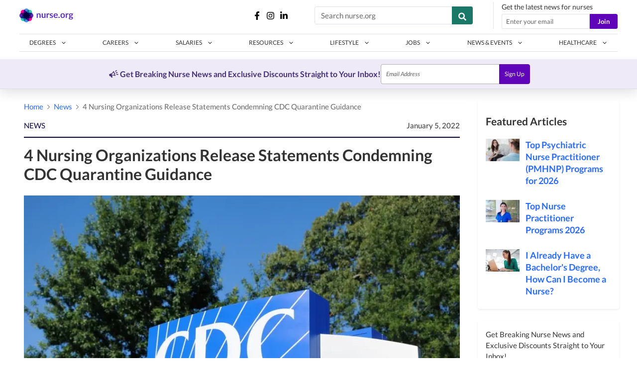

--- FILE ---
content_type: text/html; charset=utf-8
request_url: https://nurse.org/articles/quarantine-guidelines-cdc-nurses/
body_size: 22508
content:

<!DOCTYPE html>
<html lang="en-us">
<head>
    <!-- OneTrust Cookies Consent Notice start for nurse.org -->
    <script src="https://cdn.cookielaw.org/scripttemplates/otSDKStub.js"  type="text/javascript" charset="UTF-8" data-domain-script="5a95cc07-c8d4-4860-8cae-cf2a86a9e5a1" ></script>
    <script type="text/javascript">
    function OptanonWrapper() { }
    </script>
    <!-- OneTrust Cookies Consent Notice end for nurse.org -->

    <script>(function(w,d,s,l,i){w[l]=w[l]||[];w[l].push({'gtm.start':
    new Date().getTime(),event:'gtm.js'});var f=d.getElementsByTagName(s)[0],
    j=d.createElement(s),dl=l!='dataLayer'?'&l='+l:'';j.async=true;j.src=
    'https://www.googletagmanager.com/gtm.js?id='+i+dl;f.parentNode.insertBefore(j,f);
    })(window,document,'script','dataLayer','GTM-M2J7RSW');</script>
    
    <script>
        window.dataLayer = window.dataLayer || [];
        function gtag(){dataLayer.push(arguments);}
        gtag('js', new Date());
    </script>

    <meta name="viewport" content="width=device-width, initial-scale=1, maximum-scale=1">
    <meta http-equiv="X-UA-Compatible" content="IE=edge">

    <title>4 Nursing Organizations Release Statements Condemning CDC Quarantine Guidance | Nurse.Org</title>
    <meta name="description" content="Due to an ongoing healthcare worker shortage, the CDC shortens the recommended quarantine guideline to 7 days for COVID-positive individuals. The American Nurses Association, National Nurses United, New York Nurses Association, Massachusettes Nurses Association, and other medical organizations have released statements condemning the stark change in quarantine and isolation guidelines.">

    <link rel="apple-touch-icon" sizes="180x180" href="https://static.nurse.org/static/images/favicons/apple-touch-icon.d9a0c4db5c24.png">
    <link rel="icon" type="image/png" sizes="32x32" href="https://static.nurse.org/static/images/favicons/favicon-32x32.6c3c28b3f3b4.png">
    <link rel="icon" type="image/png" sizes="16x16" href="https://static.nurse.org/static/images/favicons/favicon-16x16.e0ed87ff3369.png">
    <link rel="manifest" href="https://static.nurse.org/static/images/favicons/manifest.31e1a66bc6f0.json">
    <link rel="mask-icon" href="https://static.nurse.org/static/images/favicons/safari-pinned-tab.f53085791a40.svg" color="#6004ba">
    <link rel="shortcut icon" href="https://static.nurse.org/static/images/favicons/favicon.727738852abb.ico">
    <link rel="preload" href="https://static.nurse.org/static/fonts/Lato-Bold.c8dcbaf22349.woff2" as="font" type="font/woff2" crossorigin>
    <link rel="preload" href="https://static.nurse.org/static/fonts/Lato-Regular.129179c4eeb1.woff2" as="font" type="font/woff2" crossorigin>
    <link rel="preload" href="https://static.nurse.org/static/fonts/Lato-Light.716309aab2bc.woff2" as="font" type="font/woff2" crossorigin>
    <link rel="preload" href="https://static.nurse.org/static/fonts/Lato-Italic.39f3863d4eb5.woff2" as="font" type="font/woff2" crossorigin>
    <link rel="preload" href="https://static.nurse.org/static/fonts/Lato-Light-Italic.9d09d1df9053.woff2" as="font" type="font/woff2" crossorigin>
    <meta name="msapplication-config" content="https://static.nurse.org/static/images/favicons/browserconfig.19d7cd5525dd.xml">
    <meta name="theme-color" content="#ffffff">

    
    <link rel="stylesheet" type="text/css" href="https://static.nurse.org/static/css/bundle-articles.9440d5236661.css" />


    <script>
        (function(s,k) {
            var now = (new Date()).getTime();
            var v = null;
            if (typeof s !== 'undefined' && (!(k in s) || ((v = JSON.parse(s.getItem(k))) && v && (now > v.expiry || !v.expiry || !v.state)))) {
                s.setItem(k, JSON.stringify({
                    
                    maxmind: { region: 'OH' },
                    state: 'OH',
                    expiry: now + (60 * 60 * 24 * 30),
                }));
            }
        })(window.localStorage, 'beakerGeolocation');
    </script>

    
    <link rel="preconnect" href="https://event.nurse.org">
    <script src="https://connect.nurse.org/connect.js"></script>
    

    <script src="https://static.nurse.org/static/js/jquery.min.2c872dbe60f4.js"></script>
    <script src="https://static.nurse.org/static/js/bootstrap.bundle.min.5cc1b73e7052.js" defer></script>

    
    
    
    
    
    
    <link rel="canonical" href="https://nurse.org/articles/quarantine-guidelines-cdc-nurses/">
    
    <meta property="og:site_name" content="Nurse.org" />
    <meta property="og:title" content="4 Nursing Organizations Release Statements Condemning CDC Quarantine Guidance" />
    <meta property="og:url" content="https://nurse.org/articles/quarantine-guidelines-cdc-nurses/" />
    <meta property="og:image" content="https://media.nurse.org/cache/52/cd/52cdecc99b5861d5274e0565607bc0b6.jpg" />
    <meta property="og:type" content="article" />
    <meta property="twitter:card" content="summary" />
    <meta property="twitter:site" content="@Nurse_Org" />
    <meta property="twitter:title" content="4 Nursing Organizations Release Statements Condemning CDC Quarantine Guidance" />
    <meta property="twitter:image" content="https://media.nurse.org/cache/52/cd/52cdecc99b5861d5274e0565607bc0b6.jpg" />
    
    
    
    <meta name="robots" content="index,follow" />
    

</head>

<body  class="d-flex flex-column h-100 region-OH view-blog ">
    <noscript><iframe src="https://www.googletagmanager.com/ns.html?id=GTM-M2J7RSW"
        height="0" width="0" style="display:none;visibility:hidden"></iframe></noscript>

    
        
        

<header class="header js-header">
    <div class="header__row">

        <!-- logo -->
        <div class="header__brand w-100 text-center text-lg-start">
            <a class="d-inline-block" href="/">
                <img src="https://static.nurse.org/static/images/logo.38521fbf0d61.png" alt="Nurse.org" height="28" width="108" />
            </a>
        </div>

        <div class="header__user" style="width: unset;">

            <div class="user__social d-lg-flex">
                <a href="https://www.facebook.com/nursedotorg/">
                    <img class="svg-icon" src="https://static.nurse.org/static/images/svg-icons/facebook-f.2f07e052fdd5.svg" width="27" height="17" alt="Facebook">
                </a>
                <a href="https://www.instagram.com/nurse_org/">
                    <img class="svg-icon" src="https://static.nurse.org/static/images/svg-icons/instagram.432c2a7e3441.svg" width="27" height="17" alt="instagram">
                </a>
                <a href="https://www.linkedin.com/company/nurse-org/">
                    <img class="svg-icon" src="https://static.nurse.org/static/images/svg-icons/linkedin-in.f014edee4563.svg" width="27" height="17" alt="linkedin">
                </a>
            </div>
            <div class="user__search d-none d-lg-flex my-auto">
                <div id="search-form-header" class="search__show-search ms-5">
                    <form action="/articles/search/" method="get">
                        <div class="input-group">
                            <input type="search" name="q" class="form-control" placeholder="Search nurse.org">
                            <button class="btn btn-alternate">
                                <img loading="auto" src="https://static.nurse.org/static/images/search.622d588d38bc.svg" width="16" height="17" alt="Search">
                            </button>
                        </div>
                    </form>
                </div>
            </div>
            
            <div class="header__subscribe d-none d-lg-flex flex-wrap ms-3 ps-3 border-start" style="width: 250px;">
                <span class="mb-1 text-nowrap">Get the latest news for nurses</span>
                <form class="d-flex flex-nowrap flex-grow-1" action="/subscribe/" method="POST" data-event="nav-subscribe">
                    <div style="opacity: 0; position: absolute; top: 0; left: 0; height: 0; width: 0; z-index: -1;">
    <label>leave this field blank to prove your humanity
        <input type="text" name="name_hp" value="" autocomplete="off" />
    </label>
</div>

                    <input type="hidden" name="tags" value="152">
                    <input type="email" class="form-control form-control-sm bg-white" name="email" placeholder="Enter your email" required>
                    <input type="submit" value="Join" class="btn btn-sm btn-primary">
                </form>
                <div style="max-height: 30px;"><div class="subscribe-message"></div></div>
            </div>
            
        </div>
    </div>

    <nav class="header__nav navbar-expand-lg navbar-light">

        <div class="toggler navbar-toggler" id="nav-toggler">
            <button type="button" aria-label="Toggle navigation">
                <span class="hamburger"></span>
            </button>
        </div>

        <div id="navigation" class="header__nav--wrapper">
            <!-- mobile search component -->
            <div class="header__search d-block d-lg-none">
                <form action="/articles/search/" method="GET">
                    <input type="search" name="q" placeholder="Search nurse.org">
                    <button type="submit" class="btn btn-alternate">
                        <img loading="auto" src="https://static.nurse.org/static/images/search.622d588d38bc.svg" width="16" height="17" alt="Search">
                    </button>
                </form>
            </div>

            <!-- actual nav component -->
            <ul class="navbar-nav">
                
                <li class="nav-item" data-tabname=degrees>
                    
<a
    
    id="nav-degrees-button"
    data-bs-toggle="dropdown"
    href="javascript:void(0)"
    
    data-tabname="degrees"
    class="nav-bar-btn nav-degrees d-block d-lg-none mobile"
    data-bs-display="static"
    role="button"
    aria-haspopup="true"
    aria-expanded="false">
    <span class="marker">
        Degrees
        <span class="arrow">
            <img role="presentation" class="fa-chevron-down" loading="auto" src="https://static.nurse.org/static/images/fa-chevron-down.6b7ad488b57b.svg" width="12" height="8" alt="">
            <img role="presentation" class="fa-chevron-up" loading="auto" src="https://static.nurse.org/static/images/fa-chevron-up.bfac1aadaba8.svg" width="12" height="8" alt="">
        </span>
    </span>
</a>

                    
<a
    
    id="nav-degrees-button-desktop"
    
    href="/degrees/"
    
    
    data-tabname="degrees"
    class="nav-bar-btn nav-degrees d-none d-lg-block desktop"
    data-bs-display="static"
    role="button"
    aria-haspopup="true"
    aria-expanded="false">
    <span class="marker">
        Degrees
        <span class="arrow">
            <img role="presentation" class="fa-chevron-down" loading="auto" src="https://static.nurse.org/static/images/fa-chevron-down.6b7ad488b57b.svg" width="12" height="8" alt="">
            <img role="presentation" class="fa-chevron-up" loading="auto" src="https://static.nurse.org/static/images/fa-chevron-up.bfac1aadaba8.svg" width="12" height="8" alt="">
        </span>
    </span>
</a>

                    <ul id="tab-content-degrees"  class="dropdown-menu nav-menu" style="grid-template-columns: repeat(4, auto); justify-items: center; justify-content: center" aria-labelledby="nav-degrees-button">
                        
                        <li class="submenu">
                            
                            
                            <div class="submenu__title">ADN &amp; LPN</div>
                            
                            <a
                                href="#"
                                class="submenu__link"
                                data-bs-target="#category-links-adn-and-lpn"
                                data-bs-toggle="collapse"
                                data-bs-display="static"
                                role="button"
                                aria-haspopup="true"
                                aria-expanded="false">
                                <span class="marker">
                                    ADN &amp; LPN
                                    <span class="arrow">
                                        <img role="presentation" class="fa-chevron-down" loading="auto" src="https://static.nurse.org/static/images/fa-chevron-down.6b7ad488b57b.svg" width="12" height="8" alt="">
                                        <img role="presentation" class="fa-chevron-up" loading="auto" src="https://static.nurse.org/static/images/fa-chevron-up.bfac1aadaba8.svg" width="12" height="8" alt="">
                                    </span>
                                </span>
                            </a>
                            <ul id="category-links-adn-and-lpn"
                                class="submenu__page-links collapse">
                                
                                <li class="page-links__link">
                                    <a href="/education/adn-guide/">Associate Degree in Nursing Guide</a>
                                </li>
                                
                                <li class="page-links__link">
                                    <a href="/education/online-associate-degree-nursing/">Can You Get an ADN Online?</a>
                                </li>
                                
                                <li class="page-links__link">
                                    <a href="/education/top-online-lpn-programs/">Top Online LPN Programs</a>
                                </li>
                                
                                
                            </ul>
                            
                            
                            <a href="/degree/bsn/" class="submenu__title">BSN</a>
                            
                            <a
                                href="#"
                                class="submenu__link"
                                data-bs-target="#category-links-bsn"
                                data-bs-toggle="collapse"
                                data-bs-display="static"
                                role="button"
                                aria-haspopup="true"
                                aria-expanded="false">
                                <span class="marker">
                                    BSN
                                    <span class="arrow">
                                        <img role="presentation" class="fa-chevron-down" loading="auto" src="https://static.nurse.org/static/images/fa-chevron-down.6b7ad488b57b.svg" width="12" height="8" alt="">
                                        <img role="presentation" class="fa-chevron-up" loading="auto" src="https://static.nurse.org/static/images/fa-chevron-up.bfac1aadaba8.svg" width="12" height="8" alt="">
                                    </span>
                                </span>
                            </a>
                            <ul id="category-links-bsn"
                                class="submenu__page-links collapse">
                                
                                <li class="page-links__link">
                                    <a href="/education/top-online-nursing-programs/">The Best Online Nursing Programs</a>
                                </li>
                                
                                <li class="page-links__link">
                                    <a href="/education/easiest-nursing-schools/">Easiest Nursing Schools to Get Into</a>
                                </li>
                                
                                <li class="page-links__link">
                                    <a href="/education/no-entrance-exam-nursing-schools/">No Entrance Exam Nursing Schools</a>
                                </li>
                                
                                <li class="page-links__link">
                                    <a href="/education/accelerated-bsn-degree/">What is an Accelerated BSN Degree?</a>
                                </li>
                                
                                <li class="page-links__link">
                                    <a href="/nursing-programs-near-me">Nursing Programs by State</a>
                                </li>
                                
                                <li class="page-links__link">
                                    <a href="/education/absn-programs-by-state/">ABSN Programs by State</a>
                                </li>
                                
                                
                                <li class="page-links__link d-block d-lg-none">
                                    <a href="/degree/bsn/">View All BSN Articles</a>
                                </li>
                                
                            </ul>
                            
                            
                            <a href="/degree/rn-bsn/" class="submenu__title">RN-BSN</a>
                            
                            <a
                                href="#"
                                class="submenu__link"
                                data-bs-target="#category-links-rn-bsn"
                                data-bs-toggle="collapse"
                                data-bs-display="static"
                                role="button"
                                aria-haspopup="true"
                                aria-expanded="false">
                                <span class="marker">
                                    RN-BSN
                                    <span class="arrow">
                                        <img role="presentation" class="fa-chevron-down" loading="auto" src="https://static.nurse.org/static/images/fa-chevron-down.6b7ad488b57b.svg" width="12" height="8" alt="">
                                        <img role="presentation" class="fa-chevron-up" loading="auto" src="https://static.nurse.org/static/images/fa-chevron-up.bfac1aadaba8.svg" width="12" height="8" alt="">
                                    </span>
                                </span>
                            </a>
                            <ul id="category-links-rn-bsn"
                                class="submenu__page-links collapse">
                                
                                <li class="page-links__link">
                                    <a href="/articles/rn-bsn-progams-50-states/">Top 10 Online RN to BSN Programs</a>
                                </li>
                                
                                <li class="page-links__link">
                                    <a href="/education/top-cheap-fast-online-rn-bsn/">Top Cheap and Fast Online RN to BSN Programs</a>
                                </li>
                                
                                <li class="page-links__link">
                                    <a href="/education/6-month-rn-bsn-programs/">6 Month RN to BSN Programs</a>
                                </li>
                                
                                <li class="page-links__link">
                                    <a href="/education/easiest-rn-bsn-programs/">Easiest RN to BSN Programs to Get Into</a>
                                </li>
                                
                                <li class="page-links__link">
                                    <a href="/education/online-rn-bsn-no-clinicals">Online RN to BSN Programs Without Clinicals</a>
                                </li>
                                
                                
                                <li class="page-links__link d-block d-lg-none">
                                    <a href="/degree/rn-bsn/">View All RN-BSN Articles</a>
                                </li>
                                
                            </ul>
                            
                        </li>
                        
                        <li class="submenu">
                            
                            
                            <a href="/degree/msn/" class="submenu__title">MSN</a>
                            
                            <a
                                href="#"
                                class="submenu__link"
                                data-bs-target="#category-links-msn"
                                data-bs-toggle="collapse"
                                data-bs-display="static"
                                role="button"
                                aria-haspopup="true"
                                aria-expanded="false">
                                <span class="marker">
                                    MSN
                                    <span class="arrow">
                                        <img role="presentation" class="fa-chevron-down" loading="auto" src="https://static.nurse.org/static/images/fa-chevron-down.6b7ad488b57b.svg" width="12" height="8" alt="">
                                        <img role="presentation" class="fa-chevron-up" loading="auto" src="https://static.nurse.org/static/images/fa-chevron-up.bfac1aadaba8.svg" width="12" height="8" alt="">
                                    </span>
                                </span>
                            </a>
                            <ul id="category-links-msn"
                                class="submenu__page-links collapse">
                                
                                <li class="page-links__link">
                                    <a href="/education/ultimate-list-masters-degrees-nursing/">Types of MSN Degrees</a>
                                </li>
                                
                                <li class="page-links__link">
                                    <a href="/education/top-online-msn-programs/">Best Online MSN Programs</a>
                                </li>
                                
                                <li class="page-links__link">
                                    <a href="/articles/cheap-online-masters-degree-in-nursing/">Cheap, Fast, Online MSN Programs</a>
                                </li>
                                
                                <li class="page-links__link">
                                    <a href="/education/highest-paying-msn-jobs-for-nurses/">Highest Paying MSN Jobs for Nurses</a>
                                </li>
                                
                                <li class="page-links__link">
                                    <a href="/education/easiest-online-msn-programs/">Easiest Online MSN Programs to Get Into</a>
                                </li>
                                
                                <li class="page-links__link">
                                    <a href="/education/msn-programs-without-clinicals/">Online MSN Programs Without Clinicals</a>
                                </li>
                                
                                <li class="page-links__link">
                                    <a href="/education/one-year-online-msn-programs/">One-Year Accelerated Online MSN Programs</a>
                                </li>
                                
                                <li class="page-links__link">
                                    <a href="/education/direct-entry-msn-programs/">Top Direct-Entry MSN Programs</a>
                                </li>
                                
                                <li class="page-links__link">
                                    <a href="/education/bsn-msn-programs/">Top BSN to MSN Online Programs</a>
                                </li>
                                
                                <li class="page-links__link">
                                    <a href="/education/rn-to-msn/">Top RN to MSN Programs</a>
                                </li>
                                
                                <li class="page-links__link">
                                    <a href="/education/online-rn-msn-programs/">Top Online RN to MSN Programs</a>
                                </li>
                                
                                <li class="page-links__link">
                                    <a href="/education/shortest-rn-msn-programs/">Shortest RN to MSN Online Programs</a>
                                </li>
                                
                                <li class="page-links__link">
                                    <a href="/education/nursing-informatics-programs/">Top Nursing Informatics Programs</a>
                                </li>
                                
                                <li class="page-links__link">
                                    <a href="/education/best-msn-nursing-education-programs/">Top Nurse Educator Programs</a>
                                </li>
                                
                                
                                <li class="page-links__link d-block d-lg-none">
                                    <a href="/degree/msn/">View All MSN Articles</a>
                                </li>
                                
                            </ul>
                            
                        </li>
                        
                        <li class="submenu">
                            
                            
                            <a href="/degree/np/" class="submenu__title">NP</a>
                            
                            <a
                                href="#"
                                class="submenu__link"
                                data-bs-target="#category-links-np"
                                data-bs-toggle="collapse"
                                data-bs-display="static"
                                role="button"
                                aria-haspopup="true"
                                aria-expanded="false">
                                <span class="marker">
                                    NP
                                    <span class="arrow">
                                        <img role="presentation" class="fa-chevron-down" loading="auto" src="https://static.nurse.org/static/images/fa-chevron-down.6b7ad488b57b.svg" width="12" height="8" alt="">
                                        <img role="presentation" class="fa-chevron-up" loading="auto" src="https://static.nurse.org/static/images/fa-chevron-up.bfac1aadaba8.svg" width="12" height="8" alt="">
                                    </span>
                                </span>
                            </a>
                            <ul id="category-links-np"
                                class="submenu__page-links collapse">
                                
                                <li class="page-links__link">
                                    <a href="/education/top-nurse-practitioner-programs/">Top Nurse Practitioner Programs</a>
                                </li>
                                
                                <li class="page-links__link">
                                    <a href="/education/online-nurse-practitioner-programs/">Top Online Nurse Practitioner Programs</a>
                                </li>
                                
                                <li class="page-links__link">
                                    <a href="/education/affordable-online-nurse-practitioner-programs/">Affordable Online Nurse Practitioner Programs</a>
                                </li>
                                
                                <li class="page-links__link">
                                    <a href="/education/shortest-online-np-programs/">Shortest Online NP Programs</a>
                                </li>
                                
                                <li class="page-links__link">
                                    <a href="/education/direct-entry-np-programs/">Top Direct-Entry Nurse Practitioner Programs</a>
                                </li>
                                
                                <li class="page-links__link">
                                    <a href="/articles/pathway-from-registered-nurse-to-nurse-practitione/">How to Go From RN to NP</a>
                                </li>
                                
                                <li class="page-links__link">
                                    <a href="/education/adn-np-bridge-programs/">ADN to NP Programs</a>
                                </li>
                                
                                <li class="page-links__link">
                                    <a href="/education/bsn-np-programs/">BSN to NP Programs</a>
                                </li>
                                
                                <li class="page-links__link">
                                    <a href="/articles/highest-paying-np-specialties/">Highest Paid Nurse Practitioner Specialties</a>
                                </li>
                                
                                <li class="page-links__link">
                                    <a href="/education/online-FNP-programs/">Top Online Family Nurse Practitioner Programs</a>
                                </li>
                                
                                
                                <li class="page-links__link d-block d-lg-none">
                                    <a href="/degree/np/">View All NP Articles</a>
                                </li>
                                
                            </ul>
                            
                            
                            <a href="/degree/pmhnp/" class="submenu__title">PMHNP</a>
                            
                            <a
                                href="#"
                                class="submenu__link"
                                data-bs-target="#category-links-pmhnp"
                                data-bs-toggle="collapse"
                                data-bs-display="static"
                                role="button"
                                aria-haspopup="true"
                                aria-expanded="false">
                                <span class="marker">
                                    PMHNP
                                    <span class="arrow">
                                        <img role="presentation" class="fa-chevron-down" loading="auto" src="https://static.nurse.org/static/images/fa-chevron-down.6b7ad488b57b.svg" width="12" height="8" alt="">
                                        <img role="presentation" class="fa-chevron-up" loading="auto" src="https://static.nurse.org/static/images/fa-chevron-up.bfac1aadaba8.svg" width="12" height="8" alt="">
                                    </span>
                                </span>
                            </a>
                            <ul id="category-links-pmhnp"
                                class="submenu__page-links collapse">
                                
                                <li class="page-links__link">
                                    <a href="/articles/top-psychiatric-nurse-practitioner-programs/">Top Psychiatric Nurse Practitioner Programs</a>
                                </li>
                                
                                <li class="page-links__link">
                                    <a href="/education/online-pmhnp-programs/">Top Online PMHNP Programs</a>
                                </li>
                                
                                <li class="page-links__link">
                                    <a href="/education/shortest-online-pmhnp-programs/">Shortest Online PMHNP Certificate Programs</a>
                                </li>
                                
                                <li class="page-links__link">
                                    <a href="/education/RN-psychiatric-np-programs/">Top RN to Psychiatric Nurse Practitioner Programs</a>
                                </li>
                                
                                <li class="page-links__link">
                                    <a href="/education/cheapest-online-pmhnp-certificate-programs/">Cheapest Online PMHNP Certificate Programs</a>
                                </li>
                                
                                
                                <li class="page-links__link d-block d-lg-none">
                                    <a href="/degree/pmhnp/">View All PMHNP Articles</a>
                                </li>
                                
                            </ul>
                            
                        </li>
                        
                        <li class="submenu">
                            
                            
                            <a href="/degree/dnp/" class="submenu__title">DNP</a>
                            
                            <a
                                href="#"
                                class="submenu__link"
                                data-bs-target="#category-links-dnp"
                                data-bs-toggle="collapse"
                                data-bs-display="static"
                                role="button"
                                aria-haspopup="true"
                                aria-expanded="false">
                                <span class="marker">
                                    DNP
                                    <span class="arrow">
                                        <img role="presentation" class="fa-chevron-down" loading="auto" src="https://static.nurse.org/static/images/fa-chevron-down.6b7ad488b57b.svg" width="12" height="8" alt="">
                                        <img role="presentation" class="fa-chevron-up" loading="auto" src="https://static.nurse.org/static/images/fa-chevron-up.bfac1aadaba8.svg" width="12" height="8" alt="">
                                    </span>
                                </span>
                            </a>
                            <ul id="category-links-dnp"
                                class="submenu__page-links collapse">
                                
                                <li class="page-links__link">
                                    <a href="/articles/how-to-get-a-dnp-is-it-worth-it/">What Is a DNP and Is It Worth It?</a>
                                </li>
                                
                                <li class="page-links__link">
                                    <a href="/education/best-dnp-programs/">Top DNP Programs</a>
                                </li>
                                
                                <li class="page-links__link">
                                    <a href="/education/top-online-dnp-programs/">Top Online DNP Programs</a>
                                </li>
                                
                                <li class="page-links__link">
                                    <a href="/education/direct-entry-dnp-programs/">Top Direct-Entry DNP Programs</a>
                                </li>
                                
                                <li class="page-links__link">
                                    <a href="/education/RN-DNP-programs/">Top RN to DNP Programs</a>
                                </li>
                                
                                <li class="page-links__link">
                                    <a href="/education/bsn-to-dnp-programs/">Top BSN to DNP Programs</a>
                                </li>
                                
                                
                                <li class="page-links__link d-block d-lg-none">
                                    <a href="/degree/dnp/">View All DNP Articles</a>
                                </li>
                                
                            </ul>
                            
                            
                            <a href="/degree/crna/" class="submenu__title">CRNA</a>
                            
                            <a
                                href="#"
                                class="submenu__link"
                                data-bs-target="#category-links-crna"
                                data-bs-toggle="collapse"
                                data-bs-display="static"
                                role="button"
                                aria-haspopup="true"
                                aria-expanded="false">
                                <span class="marker">
                                    CRNA
                                    <span class="arrow">
                                        <img role="presentation" class="fa-chevron-down" loading="auto" src="https://static.nurse.org/static/images/fa-chevron-down.6b7ad488b57b.svg" width="12" height="8" alt="">
                                        <img role="presentation" class="fa-chevron-up" loading="auto" src="https://static.nurse.org/static/images/fa-chevron-up.bfac1aadaba8.svg" width="12" height="8" alt="">
                                    </span>
                                </span>
                            </a>
                            <ul id="category-links-crna"
                                class="submenu__page-links collapse">
                                
                                <li class="page-links__link">
                                    <a href="/articles/nurse-anesthetist-crna-schools-by-state/">CRNA Schools by State</a>
                                </li>
                                
                                <li class="page-links__link">
                                    <a href="/education/online-crna-programs/">Best Hybrid Online CRNA Programs</a>
                                </li>
                                
                                <li class="page-links__link">
                                    <a href="/education/crna-school-requirements/">CRNA School Requirements</a>
                                </li>
                                
                                <li class="page-links__link">
                                    <a href="/education/CRNA-schools-california/">Top CRNA Schools in California</a>
                                </li>
                                
                                <li class="page-links__link">
                                    <a href="/education/CRNA-schools-texas/">Top CRNA Schools in Texas </a>
                                </li>
                                
                                
                                <li class="page-links__link d-block d-lg-none">
                                    <a href="/degree/crna/">View All CRNA Articles</a>
                                </li>
                                
                            </ul>
                            
                        </li>
                        
                        
                        <li class="submenu submenu--view-all d-lg-none">
                            <a href="/degrees/" class="view-all__btn">
                                <span>View All Degrees</span>
                                <img role="presentation" loading="auto" src="https://static.nurse.org/static/images/arrow.1910748d0098.svg" width="15" height="8" alt="">
                            </a>
                        </li>
                        
                    </ul>
                </li>
                
                <li class="nav-item" data-tabname=careers>
                    
<a
    
    id="nav-careers-button"
    data-bs-toggle="dropdown"
    href="javascript:void(0)"
    
    data-tabname="careers"
    class="nav-bar-btn nav-careers d-block d-lg-none mobile"
    data-bs-display="static"
    role="button"
    aria-haspopup="true"
    aria-expanded="false">
    <span class="marker">
        Careers
        <span class="arrow">
            <img role="presentation" class="fa-chevron-down" loading="auto" src="https://static.nurse.org/static/images/fa-chevron-down.6b7ad488b57b.svg" width="12" height="8" alt="">
            <img role="presentation" class="fa-chevron-up" loading="auto" src="https://static.nurse.org/static/images/fa-chevron-up.bfac1aadaba8.svg" width="12" height="8" alt="">
        </span>
    </span>
</a>

                    
<a
    
    id="nav-careers-button-desktop"
    
    href="/careers/"
    
    
    data-tabname="careers"
    class="nav-bar-btn nav-careers d-none d-lg-block desktop"
    data-bs-display="static"
    role="button"
    aria-haspopup="true"
    aria-expanded="false">
    <span class="marker">
        Careers
        <span class="arrow">
            <img role="presentation" class="fa-chevron-down" loading="auto" src="https://static.nurse.org/static/images/fa-chevron-down.6b7ad488b57b.svg" width="12" height="8" alt="">
            <img role="presentation" class="fa-chevron-up" loading="auto" src="https://static.nurse.org/static/images/fa-chevron-up.bfac1aadaba8.svg" width="12" height="8" alt="">
        </span>
    </span>
</a>

                    <ul id="tab-content-careers"  class="dropdown-menu nav-menu" style="grid-template-columns: repeat(4, auto); justify-items: center; justify-content: center" aria-labelledby="nav-careers-button">
                        
                        <li class="submenu">
                            
                            
                            <a href="/travel-nursing/" class="submenu__title">Travel Nursing</a>
                            
                            <a
                                href="#"
                                class="submenu__link"
                                data-bs-target="#category-links-travel-nursing"
                                data-bs-toggle="collapse"
                                data-bs-display="static"
                                role="button"
                                aria-haspopup="true"
                                aria-expanded="false">
                                <span class="marker">
                                    Travel Nursing
                                    <span class="arrow">
                                        <img role="presentation" class="fa-chevron-down" loading="auto" src="https://static.nurse.org/static/images/fa-chevron-down.6b7ad488b57b.svg" width="12" height="8" alt="">
                                        <img role="presentation" class="fa-chevron-up" loading="auto" src="https://static.nurse.org/static/images/fa-chevron-up.bfac1aadaba8.svg" width="12" height="8" alt="">
                                    </span>
                                </span>
                            </a>
                            <ul id="category-links-travel-nursing"
                                class="submenu__page-links collapse">
                                
                                <li class="page-links__link">
                                    <a href="/lp/travel-nursing/">Travel Nurse Jobs</a>
                                </li>
                                
                                <li class="page-links__link">
                                    <a href="/education/travel-nurse-salary/">Travel Nurse Salary</a>
                                </li>
                                
                                <li class="page-links__link">
                                    <a href="/articles/how-to-make-the-most-money-as-a-travel-nurse/">How to Make the Most Money as a Travel Nurse</a>
                                </li>
                                
                                <li class="page-links__link">
                                    <a href="/education/what-do-travel-nurses-do/">Travel Nurse Responsibilities</a>
                                </li>
                                
                                
                                <li class="page-links__link d-block d-lg-none">
                                    <a href="/travel-nursing/">View All Travel Nursing Articles</a>
                                </li>
                                
                            </ul>
                            
                            
                            <div class="submenu__title">Quick Entry Careers</div>
                            
                            <a
                                href="#"
                                class="submenu__link"
                                data-bs-target="#category-links-quick-entry-careers"
                                data-bs-toggle="collapse"
                                data-bs-display="static"
                                role="button"
                                aria-haspopup="true"
                                aria-expanded="false">
                                <span class="marker">
                                    Quick Entry Careers
                                    <span class="arrow">
                                        <img role="presentation" class="fa-chevron-down" loading="auto" src="https://static.nurse.org/static/images/fa-chevron-down.6b7ad488b57b.svg" width="12" height="8" alt="">
                                        <img role="presentation" class="fa-chevron-up" loading="auto" src="https://static.nurse.org/static/images/fa-chevron-up.bfac1aadaba8.svg" width="12" height="8" alt="">
                                    </span>
                                </span>
                            </a>
                            <ul id="category-links-quick-entry-careers"
                                class="submenu__page-links collapse">
                                
                                <li class="page-links__link">
                                    <a href="/healthcare/medical-assistant/">Medical Assistant</a>
                                </li>
                                
                                <li class="page-links__link">
                                    <a href="/resources/certified-nursing-assistant-cna/">CNA</a>
                                </li>
                                
                                <li class="page-links__link">
                                    <a href="/education/adn-guide/">ADN</a>
                                </li>
                                
                                <li class="page-links__link">
                                    <a href="/resources/licensed-practical-nurse-lpn-lvn/">LPN</a>
                                </li>
                                
                                <li class="page-links__link">
                                    <a href="/education/paramedic-to-rn/">Paramedic to RN</a>
                                </li>
                                
                                <li class="page-links__link">
                                    <a href="/healthcare/medical-assistant-to-RN/">Medical Assistant to RN</a>
                                </li>
                                
                                <li class="page-links__link">
                                    <a href="/education/lpn-to-rn/">LPN to RN</a>
                                </li>
                                
                                <li class="page-links__link">
                                    <a href="/education/cna-to-rn/">CNA to RN</a>
                                </li>
                                
                                
                            </ul>
                            
                        </li>
                        
                        <li class="submenu">
                            
                            
                            <div class="submenu__title">Nurse Practitioners</div>
                            
                            <a
                                href="#"
                                class="submenu__link"
                                data-bs-target="#category-links-nurse-practitioners"
                                data-bs-toggle="collapse"
                                data-bs-display="static"
                                role="button"
                                aria-haspopup="true"
                                aria-expanded="false">
                                <span class="marker">
                                    Nurse Practitioners
                                    <span class="arrow">
                                        <img role="presentation" class="fa-chevron-down" loading="auto" src="https://static.nurse.org/static/images/fa-chevron-down.6b7ad488b57b.svg" width="12" height="8" alt="">
                                        <img role="presentation" class="fa-chevron-up" loading="auto" src="https://static.nurse.org/static/images/fa-chevron-up.bfac1aadaba8.svg" width="12" height="8" alt="">
                                    </span>
                                </span>
                            </a>
                            <ul id="category-links-nurse-practitioners"
                                class="submenu__page-links collapse">
                                
                                <li class="page-links__link">
                                    <a href="/resources/nurse-practitioner/">Nurse Practitioner</a>
                                </li>
                                
                                <li class="page-links__link">
                                    <a href="/resources/psychiatric-nurse-practitioner/">Psychiatric Nurse Practitioner</a>
                                </li>
                                
                                <li class="page-links__link">
                                    <a href="/resources/aesthetic-nurse-practitioner/">Aesthetic Nurse Practitioner</a>
                                </li>
                                
                                <li class="page-links__link">
                                    <a href="/resources/acute-care-nurse-practitioner-guide/">Acute Care Nurse Practitioner</a>
                                </li>
                                
                                <li class="page-links__link">
                                    <a href="/resources/family-nurse-practitioner/">Family Nurse Practitioner</a>
                                </li>
                                
                                <li class="page-links__link">
                                    <a href="/resources/pediatric-nurse-practitioner/">Pediatric Nurse Practitioner</a>
                                </li>
                                
                                <li class="page-links__link">
                                    <a href="/resources/neonatal-np-career-guide/">Neonatal Nurse Practitioner</a>
                                </li>
                                
                                <li class="page-links__link">
                                    <a href="/resources/orthopedic-nurse-practitioner/">Orthopedic Nurse Practitioner</a>
                                </li>
                                
                                <li class="page-links__link">
                                    <a href="/resources/womens-health-nurse-practitioner/">Women's Health Nurse Practitioner</a>
                                </li>
                                
                                <li class="page-links__link">
                                    <a href="/resources/emergency-nurse-practitioner/">Emergency Nurse Practitioner</a>
                                </li>
                                
                                <li class="page-links__link">
                                    <a href="/resources/adult-gerontology-nurse-practitioner/">Adult-Geronotology Nurse Practitioner</a>
                                </li>
                                
                                <li class="page-links__link">
                                    <a href="/resources/oncology-nurse-practitioner/">Oncology Nurse Practitioner</a>
                                </li>
                                
                                
                            </ul>
                            
                        </li>
                        
                        <li class="submenu">
                            
                            
                            <div class="submenu__title">Popular Specialties</div>
                            
                            <a
                                href="#"
                                class="submenu__link"
                                data-bs-target="#category-links-popular-specialties"
                                data-bs-toggle="collapse"
                                data-bs-display="static"
                                role="button"
                                aria-haspopup="true"
                                aria-expanded="false">
                                <span class="marker">
                                    Popular Specialties
                                    <span class="arrow">
                                        <img role="presentation" class="fa-chevron-down" loading="auto" src="https://static.nurse.org/static/images/fa-chevron-down.6b7ad488b57b.svg" width="12" height="8" alt="">
                                        <img role="presentation" class="fa-chevron-up" loading="auto" src="https://static.nurse.org/static/images/fa-chevron-up.bfac1aadaba8.svg" width="12" height="8" alt="">
                                    </span>
                                </span>
                            </a>
                            <ul id="category-links-popular-specialties"
                                class="submenu__page-links collapse">
                                
                                <li class="page-links__link">
                                    <a href="/resources/how-to-become-aesthetic-cosmetic-nurse/">Aesthetic Nurse</a>
                                </li>
                                
                                <li class="page-links__link">
                                    <a href="/resources/nursing-informatics/">Nursing Informatics</a>
                                </li>
                                
                                <li class="page-links__link">
                                    <a href="/resources/rn-case-manager/">Nurse Case Manager</a>
                                </li>
                                
                                <li class="page-links__link">
                                    <a href="/resources/neonatal-nicu-nurse/">NICU Nurse</a>
                                </li>
                                
                                <li class="page-links__link">
                                    <a href="/resources/forensic-nurse/">Forensic Nurse</a>
                                </li>
                                
                                <li class="page-links__link">
                                    <a href="/resources/labor-and-deliver-nurse-salary-career-path/">Labor and Delivery Nurse</a>
                                </li>
                                
                                <li class="page-links__link">
                                    <a href="/resources/psychiatric-nurse/">Psychiatric Nurse</a>
                                </li>
                                
                                <li class="page-links__link">
                                    <a href="/resources/pediatric-nurse/">Pediatric Nurse</a>
                                </li>
                                
                                <li class="page-links__link">
                                    <a href="/resources/wound-care-career-guide/">Wound Care Nurse</a>
                                </li>
                                
                                <li class="page-links__link">
                                    <a href="/articles/telemetry-nurse-salary-and-career-opportunities/">Telemetry Nurse</a>
                                </li>
                                
                                <li class="page-links__link">
                                    <a href="/resources/dermatology-nurse/">Dermatology Nurse </a>
                                </li>
                                
                                
                            </ul>
                            
                        </li>
                        
                        <li class="submenu">
                            
                            
                            <div class="submenu__title">APRN</div>
                            
                            <a
                                href="#"
                                class="submenu__link"
                                data-bs-target="#category-links-aprn"
                                data-bs-toggle="collapse"
                                data-bs-display="static"
                                role="button"
                                aria-haspopup="true"
                                aria-expanded="false">
                                <span class="marker">
                                    APRN
                                    <span class="arrow">
                                        <img role="presentation" class="fa-chevron-down" loading="auto" src="https://static.nurse.org/static/images/fa-chevron-down.6b7ad488b57b.svg" width="12" height="8" alt="">
                                        <img role="presentation" class="fa-chevron-up" loading="auto" src="https://static.nurse.org/static/images/fa-chevron-up.bfac1aadaba8.svg" width="12" height="8" alt="">
                                    </span>
                                </span>
                            </a>
                            <ul id="category-links-aprn"
                                class="submenu__page-links collapse">
                                
                                <li class="page-links__link">
                                    <a href="/articles/aprn-advanced-practice-registered-nurse-jobs/">What is an APRN? </a>
                                </li>
                                
                                <li class="page-links__link">
                                    <a href="/resources/nurse-anesthetist/">Certified Registered Nurse Anesthetist</a>
                                </li>
                                
                                <li class="page-links__link">
                                    <a href="/resources/certified-nurse-midwife/">Certified Nurse Midwife </a>
                                </li>
                                
                                <li class="page-links__link">
                                    <a href="/resources/clinical-nurse-specialist/">Clinical Nurse Specialist</a>
                                </li>
                                
                                <li class="page-links__link">
                                    <a href="/education/msn-nurse-educator-guide/">Nurse Educator</a>
                                </li>
                                
                                <li class="page-links__link">
                                    <a href="/resources/nurse-administrator/">Nurse Administrator</a>
                                </li>
                                
                                
                            </ul>
                            
                            
                            <div class="submenu__title">Career Resources</div>
                            
                            <a
                                href="#"
                                class="submenu__link"
                                data-bs-target="#category-links-career-resources"
                                data-bs-toggle="collapse"
                                data-bs-display="static"
                                role="button"
                                aria-haspopup="true"
                                aria-expanded="false">
                                <span class="marker">
                                    Career Resources
                                    <span class="arrow">
                                        <img role="presentation" class="fa-chevron-down" loading="auto" src="https://static.nurse.org/static/images/fa-chevron-down.6b7ad488b57b.svg" width="12" height="8" alt="">
                                        <img role="presentation" class="fa-chevron-up" loading="auto" src="https://static.nurse.org/static/images/fa-chevron-up.bfac1aadaba8.svg" width="12" height="8" alt="">
                                    </span>
                                </span>
                            </a>
                            <ul id="category-links-career-resources"
                                class="submenu__page-links collapse">
                                
                                <li class="page-links__link">
                                    <a href="/articles/15-highest-paying-nursing-careers/">Highest Paying Nursing Jobs</a>
                                </li>
                                
                                <li class="page-links__link">
                                    <a href="/articles/nursing-careers-beyond-the-bedside/">Non-Bedside Nursing Jobs</a>
                                </li>
                                
                                <li class="page-links__link">
                                    <a href="/articles/nursing-jobs-you-can-do-anywhere/">Top Online &amp; Remote Nursing Jobs</a>
                                </li>
                                
                                <li class="page-links__link">
                                    <a href="/articles/career-advancement-rn-to-md/">How to Go From RN to MD</a>
                                </li>
                                
                                
                            </ul>
                            
                        </li>
                        
                        
                        <li class="submenu submenu--view-all d-lg-none">
                            <a href="/careers/" class="view-all__btn">
                                <span>View All Careers</span>
                                <img role="presentation" loading="auto" src="https://static.nurse.org/static/images/arrow.1910748d0098.svg" width="15" height="8" alt="">
                            </a>
                        </li>
                        
                    </ul>
                </li>
                
                <li class="nav-item" data-tabname=salaries>
                    
<a
    
    id="nav-salaries-button"
    data-bs-toggle="dropdown"
    href="javascript:void(0)"
    
    data-tabname="salaries"
    class="nav-bar-btn nav-salaries d-block d-lg-none mobile"
    data-bs-display="static"
    role="button"
    aria-haspopup="true"
    aria-expanded="false">
    <span class="marker">
        Salaries
        <span class="arrow">
            <img role="presentation" class="fa-chevron-down" loading="auto" src="https://static.nurse.org/static/images/fa-chevron-down.6b7ad488b57b.svg" width="12" height="8" alt="">
            <img role="presentation" class="fa-chevron-up" loading="auto" src="https://static.nurse.org/static/images/fa-chevron-up.bfac1aadaba8.svg" width="12" height="8" alt="">
        </span>
    </span>
</a>

                    
<a
    
    id="nav-salaries-button-desktop"
    
    href="/salaries/"
    
    
    data-tabname="salaries"
    class="nav-bar-btn nav-salaries d-none d-lg-block desktop"
    data-bs-display="static"
    role="button"
    aria-haspopup="true"
    aria-expanded="false">
    <span class="marker">
        Salaries
        <span class="arrow">
            <img role="presentation" class="fa-chevron-down" loading="auto" src="https://static.nurse.org/static/images/fa-chevron-down.6b7ad488b57b.svg" width="12" height="8" alt="">
            <img role="presentation" class="fa-chevron-up" loading="auto" src="https://static.nurse.org/static/images/fa-chevron-up.bfac1aadaba8.svg" width="12" height="8" alt="">
        </span>
    </span>
</a>

                    <ul id="tab-content-salaries"  class="dropdown-menu nav-menu" style="grid-template-columns: repeat(3, auto); justify-items: center; justify-content: center" aria-labelledby="nav-salaries-button">
                        
                        <li class="submenu">
                            
                            
                            <div class="submenu__title">Salaries by Degree</div>
                            
                            <a
                                href="#"
                                class="submenu__link"
                                data-bs-target="#category-links-salaries-by-degree"
                                data-bs-toggle="collapse"
                                data-bs-display="static"
                                role="button"
                                aria-haspopup="true"
                                aria-expanded="false">
                                <span class="marker">
                                    Salaries by Degree
                                    <span class="arrow">
                                        <img role="presentation" class="fa-chevron-down" loading="auto" src="https://static.nurse.org/static/images/fa-chevron-down.6b7ad488b57b.svg" width="12" height="8" alt="">
                                        <img role="presentation" class="fa-chevron-up" loading="auto" src="https://static.nurse.org/static/images/fa-chevron-up.bfac1aadaba8.svg" width="12" height="8" alt="">
                                    </span>
                                </span>
                            </a>
                            <ul id="category-links-salaries-by-degree"
                                class="submenu__page-links collapse">
                                
                                <li class="page-links__link">
                                    <a href="/resources/BSN-salary/">BSN Nurse Salary</a>
                                </li>
                                
                                <li class="page-links__link">
                                    <a href="/resources/msn-salary/">MSN Nurse Salary</a>
                                </li>
                                
                                <li class="page-links__link">
                                    <a href="/resources/np-salary-guide/">Nurse Practitioner Salary</a>
                                </li>
                                
                                <li class="page-links__link">
                                    <a href="/education/np-salary-by-state/">Nurse Practitioner Salary by State</a>
                                </li>
                                
                                
                            </ul>
                            
                        </li>
                        
                        <li class="submenu">
                            
                            
                            <div class="submenu__title">Salaries by Career</div>
                            
                            <a
                                href="#"
                                class="submenu__link"
                                data-bs-target="#category-links-salaries-by-career"
                                data-bs-toggle="collapse"
                                data-bs-display="static"
                                role="button"
                                aria-haspopup="true"
                                aria-expanded="false">
                                <span class="marker">
                                    Salaries by Career
                                    <span class="arrow">
                                        <img role="presentation" class="fa-chevron-down" loading="auto" src="https://static.nurse.org/static/images/fa-chevron-down.6b7ad488b57b.svg" width="12" height="8" alt="">
                                        <img role="presentation" class="fa-chevron-up" loading="auto" src="https://static.nurse.org/static/images/fa-chevron-up.bfac1aadaba8.svg" width="12" height="8" alt="">
                                    </span>
                                </span>
                            </a>
                            <ul id="category-links-salaries-by-career"
                                class="submenu__page-links collapse">
                                
                                <li class="page-links__link">
                                    <a href="/resources/nurse-anesthetist-salary/">Nurse Anesthetist Salary</a>
                                </li>
                                
                                <li class="page-links__link">
                                    <a href="/education/labor-delivery-nurse-salary/">Labor &amp; Delivery Nurse Salary</a>
                                </li>
                                
                                <li class="page-links__link">
                                    <a href="/education/pediatric-nurse-salary/">Pediatric Nurse Salary</a>
                                </li>
                                
                                <li class="page-links__link">
                                    <a href="/education/psychiatric-nurse-practitioner-salary/">Psychiatric Nurse Practitioner Salary</a>
                                </li>
                                
                                <li class="page-links__link">
                                    <a href="/education/neonatal-nurse-salary/">Neonatal Nurse Salary</a>
                                </li>
                                
                                
                            </ul>
                            
                        </li>
                        
                        <li class="submenu">
                            
                            
                            <div class="submenu__title">Popular Salary Articles</div>
                            
                            <a
                                href="#"
                                class="submenu__link"
                                data-bs-target="#category-links-popular-salary-articles"
                                data-bs-toggle="collapse"
                                data-bs-display="static"
                                role="button"
                                aria-haspopup="true"
                                aria-expanded="false">
                                <span class="marker">
                                    Popular Salary Articles
                                    <span class="arrow">
                                        <img role="presentation" class="fa-chevron-down" loading="auto" src="https://static.nurse.org/static/images/fa-chevron-down.6b7ad488b57b.svg" width="12" height="8" alt="">
                                        <img role="presentation" class="fa-chevron-up" loading="auto" src="https://static.nurse.org/static/images/fa-chevron-up.bfac1aadaba8.svg" width="12" height="8" alt="">
                                    </span>
                                </span>
                            </a>
                            <ul id="category-links-popular-salary-articles"
                                class="submenu__page-links collapse">
                                
                                <li class="page-links__link">
                                    <a href="/education/how-much-do-nurses-make/">Nurse Salary Guide</a>
                                </li>
                                
                                <li class="page-links__link">
                                    <a href="/articles/highest-paying-states-for-registered-nurses/">Nurse Salaries by State</a>
                                </li>
                                
                                <li class="page-links__link">
                                    <a href="/education/nurse-starting-salary/">Nurse Starting Salary Guide</a>
                                </li>
                                
                                <li class="page-links__link">
                                    <a href="/articles/highest-paying-countries-for-nurses/">Highest Paying Countries for Nurses</a>
                                </li>
                                
                                <li class="page-links__link">
                                    <a href="/healthcare/highest-paying-medical-jobs/">Highest Paying Medical Jobs</a>
                                </li>
                                
                                
                            </ul>
                            
                        </li>
                        
                        
                        <li class="submenu submenu--view-all d-lg-none">
                            <a href="/salaries/" class="view-all__btn">
                                <span>View All Salaries</span>
                                <img role="presentation" loading="auto" src="https://static.nurse.org/static/images/arrow.1910748d0098.svg" width="15" height="8" alt="">
                            </a>
                        </li>
                        
                    </ul>
                </li>
                
                <li class="nav-item" data-tabname=resources>
                    
<a
    
    id="nav-resources-button"
    data-bs-toggle="dropdown"
    href="javascript:void(0)"
    
    data-tabname="resources"
    class="nav-bar-btn nav-resources d-block d-lg-none mobile"
    data-bs-display="static"
    role="button"
    aria-haspopup="true"
    aria-expanded="false">
    <span class="marker">
        Resources
        <span class="arrow">
            <img role="presentation" class="fa-chevron-down" loading="auto" src="https://static.nurse.org/static/images/fa-chevron-down.6b7ad488b57b.svg" width="12" height="8" alt="">
            <img role="presentation" class="fa-chevron-up" loading="auto" src="https://static.nurse.org/static/images/fa-chevron-up.bfac1aadaba8.svg" width="12" height="8" alt="">
        </span>
    </span>
</a>

                    
<a
    
    id="nav-resources-button-desktop"
    
    href="/resources/"
    
    
    data-tabname="resources"
    class="nav-bar-btn nav-resources d-none d-lg-block desktop"
    data-bs-display="static"
    role="button"
    aria-haspopup="true"
    aria-expanded="false">
    <span class="marker">
        Resources
        <span class="arrow">
            <img role="presentation" class="fa-chevron-down" loading="auto" src="https://static.nurse.org/static/images/fa-chevron-down.6b7ad488b57b.svg" width="12" height="8" alt="">
            <img role="presentation" class="fa-chevron-up" loading="auto" src="https://static.nurse.org/static/images/fa-chevron-up.bfac1aadaba8.svg" width="12" height="8" alt="">
        </span>
    </span>
</a>

                    <ul id="tab-content-resources"  class="dropdown-menu nav-menu" style="grid-template-columns: repeat(3, auto); justify-items: center; justify-content: center" aria-labelledby="nav-resources-button">
                        
                        <li class="submenu">
                            
                            
                            <div class="submenu__title">How To</div>
                            
                            <a
                                href="#"
                                class="submenu__link"
                                data-bs-target="#category-links-how-to"
                                data-bs-toggle="collapse"
                                data-bs-display="static"
                                role="button"
                                aria-haspopup="true"
                                aria-expanded="false">
                                <span class="marker">
                                    How To
                                    <span class="arrow">
                                        <img role="presentation" class="fa-chevron-down" loading="auto" src="https://static.nurse.org/static/images/fa-chevron-down.6b7ad488b57b.svg" width="12" height="8" alt="">
                                        <img role="presentation" class="fa-chevron-up" loading="auto" src="https://static.nurse.org/static/images/fa-chevron-up.bfac1aadaba8.svg" width="12" height="8" alt="">
                                    </span>
                                </span>
                            </a>
                            <ul id="category-links-how-to"
                                class="submenu__page-links collapse">
                                
                                <li class="page-links__link">
                                    <a href="/articles/arterial-blood-gas-test/">Arterial Blood Gases (ABGs) Explained</a>
                                </li>
                                
                                <li class="page-links__link">
                                    <a href="/articles/how-to-conduct-head-to-toe-assessment/">How to Conduct a Nursing Head-to-Toe Assessment</a>
                                </li>
                                
                                <li class="page-links__link">
                                    <a href="/articles/how-nurses-professionally-draw-blood/">How to Draw Blood: A Step-By-Step Guide</a>
                                </li>
                                
                                <li class="page-links__link">
                                    <a href="/articles/how-to-read-an-ECG-or-EKG-electrocardiogram/">How to Read an Electrocardiogram (EKG/ECG)</a>
                                </li>
                                
                                <li class="page-links__link">
                                    <a href="/articles/glasgow-coma-scale/">Understanding and Interpreting the Glasgow Coma Scale</a>
                                </li>
                                
                                <li class="page-links__link">
                                    <a href="/articles/what-is-a-port-a-cath/">Port-A-Cath 101: How to Access the Port</a>
                                </li>
                                
                                
                            </ul>
                            
                            
                            <div class="submenu__title">Test Prep</div>
                            
                            <a
                                href="#"
                                class="submenu__link"
                                data-bs-target="#category-links-test-prep"
                                data-bs-toggle="collapse"
                                data-bs-display="static"
                                role="button"
                                aria-haspopup="true"
                                aria-expanded="false">
                                <span class="marker">
                                    Test Prep
                                    <span class="arrow">
                                        <img role="presentation" class="fa-chevron-down" loading="auto" src="https://static.nurse.org/static/images/fa-chevron-down.6b7ad488b57b.svg" width="12" height="8" alt="">
                                        <img role="presentation" class="fa-chevron-up" loading="auto" src="https://static.nurse.org/static/images/fa-chevron-up.bfac1aadaba8.svg" width="12" height="8" alt="">
                                    </span>
                                </span>
                            </a>
                            <ul id="category-links-test-prep"
                                class="submenu__page-links collapse">
                                
                                <li class="page-links__link">
                                    <a href="/resources/what-is-the-nclex/">What is the NCLEX?</a>
                                </li>
                                
                                <li class="page-links__link">
                                    <a href="/articles/how-to-pass-nclex-the-first-time/">How to Pass the NCLEX the First Time</a>
                                </li>
                                
                                <li class="page-links__link">
                                    <a href="/articles/top-nclex-review-courses/">Top NCLEX Review Courses for Nurses</a>
                                </li>
                                
                                <li class="page-links__link">
                                    <a href="/resources/what-is-the-teas-exam/">What is the TEAS Exam?</a>
                                </li>
                                
                                <li class="page-links__link">
                                    <a href="/articles/how-to-study-hesi/">How to Study for the HESI</a>
                                </li>
                                
                                <li class="page-links__link">
                                    <a href="/degree/nclex/">All NCLEX Resources</a>
                                </li>
                                
                                
                            </ul>
                            
                        </li>
                        
                        <li class="submenu">
                            
                            
                            <div class="submenu__title">Nursing Information</div>
                            
                            <a
                                href="#"
                                class="submenu__link"
                                data-bs-target="#category-links-nursing-information"
                                data-bs-toggle="collapse"
                                data-bs-display="static"
                                role="button"
                                aria-haspopup="true"
                                aria-expanded="false">
                                <span class="marker">
                                    Nursing Information
                                    <span class="arrow">
                                        <img role="presentation" class="fa-chevron-down" loading="auto" src="https://static.nurse.org/static/images/fa-chevron-down.6b7ad488b57b.svg" width="12" height="8" alt="">
                                        <img role="presentation" class="fa-chevron-up" loading="auto" src="https://static.nurse.org/static/images/fa-chevron-up.bfac1aadaba8.svg" width="12" height="8" alt="">
                                    </span>
                                </span>
                            </a>
                            <ul id="category-links-nursing-information"
                                class="submenu__page-links collapse">
                                
                                <li class="page-links__link">
                                    <a href="/articles/enhanced-compact-multi-state-license-eNLC/">Compact Nursing States List</a>
                                </li>
                                
                                <li class="page-links__link">
                                    <a href="/articles/nursing-certifications-credentials-list/">Complete List of Common Nursing Certifications</a>
                                </li>
                                
                                <li class="page-links__link">
                                    <a href="/orgs.shtml">List of Nursing Organizations</a>
                                </li>
                                
                                <li class="page-links__link">
                                    <a href="/scholarships/">Nursing Scholarships</a>
                                </li>
                                
                                <li class="page-links__link">
                                    <a href="/education/nursing-code-of-ethics/">Nursing Code of Ethics</a>
                                </li>
                                
                                <li class="page-links__link">
                                    <a href="/resources/nursing-diagnosis-guide/">Nursing Diagnosis Guide</a>
                                </li>
                                
                                <li class="page-links__link">
                                    <a href="/education/nursing-theories/">What Are Nursing Theories?</a>
                                </li>
                                
                                <li class="page-links__link">
                                    <a href="/articles/what-are-nursing-care-plans/">Nursing Care Plans</a>
                                </li>
                                
                                <li class="page-links__link">
                                    <a href="/education/nursing-concept-map/">What is a Nursing Concept Map?</a>
                                </li>
                                
                                <li class="page-links__link">
                                    <a href="/education/sbar-nursing/">What is SBAR in Nursing?</a>
                                </li>
                                
                                <li class="page-links__link">
                                    <a href="/education/nursing-process/">What is the Nursing Process?</a>
                                </li>
                                
                                <li class="page-links__link">
                                    <a href="/education/veracity-nursing/">Veracity in Nursing Explained</a>
                                </li>
                                
                                <li class="page-links__link">
                                    <a href="/education/veal-chop-nursing/">What Does VEAL CHOP Stand For in Nursing?</a>
                                </li>
                                
                                <li class="page-links__link">
                                    <a href="/education/nursing-hierarchy-guide">Nurse Rankings &amp; Levels</a>
                                </li>
                                
                                
                            </ul>
                            
                        </li>
                        
                        <li class="submenu">
                            
                            
                            <div class="submenu__title">Nursing Care Plans</div>
                            
                            <a
                                href="#"
                                class="submenu__link"
                                data-bs-target="#category-links-nursing-care-plans"
                                data-bs-toggle="collapse"
                                data-bs-display="static"
                                role="button"
                                aria-haspopup="true"
                                aria-expanded="false">
                                <span class="marker">
                                    Nursing Care Plans
                                    <span class="arrow">
                                        <img role="presentation" class="fa-chevron-down" loading="auto" src="https://static.nurse.org/static/images/fa-chevron-down.6b7ad488b57b.svg" width="12" height="8" alt="">
                                        <img role="presentation" class="fa-chevron-up" loading="auto" src="https://static.nurse.org/static/images/fa-chevron-up.bfac1aadaba8.svg" width="12" height="8" alt="">
                                    </span>
                                </span>
                            </a>
                            <ul id="category-links-nursing-care-plans"
                                class="submenu__page-links collapse">
                                
                                <li class="page-links__link">
                                    <a href="/articles/what-are-nursing-care-plans/ ">Nursing Care Plan Guide</a>
                                </li>
                                
                                <li class="page-links__link">
                                    <a href="/education/acute-pain-nursing-care-plan/">Acute Pain Nursing Care Plan</a>
                                </li>
                                
                                <li class="page-links__link">
                                    <a href="/education/constipation-nursing-care-plan/">Constipation Nursing Care Plan</a>
                                </li>
                                
                                <li class="page-links__link">
                                    <a href="/education/copd-nursing-care-plan/">COPD Nursing Care Plan</a>
                                </li>
                                
                                <li class="page-links__link">
                                    <a href="/education/decreased-cardiac-output-care-plan/">Decreased Cardiac Output Nursing Care Plan</a>
                                </li>
                                
                                <li class="page-links__link">
                                    <a href="/education/diabetes-mellitus-nursing-care-plan/ ">Diabetes Mellitus Nursing Care Plan</a>
                                </li>
                                
                                <li class="page-links__link">
                                    <a href="/education/deficient-fluid-volume-nursing-care-plan/ ">Fluid Volume Deficit Nursing Care Plan</a>
                                </li>
                                
                                <li class="page-links__link">
                                    <a href="/education/hypertension-nursing-care-plan/">Hypertension Nursing Care Plan</a>
                                </li>
                                
                                <li class="page-links__link">
                                    <a href="/education/ineffective-breathing-pattern-nursing-care-plan/ ">Ineffective Breathing Pattern Nursing Care Plan</a>
                                </li>
                                
                                <li class="page-links__link">
                                    <a href="/education/infection-nursing-care-plan/">Infection Nursing Care Plan</a>
                                </li>
                                
                                <li class="page-links__link">
                                    <a href="/education/pneumonia-nursing-care-plan/">Pneumonia Nursing Care Plan</a>
                                </li>
                                
                                
                            </ul>
                            
                            
                            <div class="submenu__title">Interviews and Resumes</div>
                            
                            <a
                                href="#"
                                class="submenu__link"
                                data-bs-target="#category-links-interviews-and-resumes"
                                data-bs-toggle="collapse"
                                data-bs-display="static"
                                role="button"
                                aria-haspopup="true"
                                aria-expanded="false">
                                <span class="marker">
                                    Interviews and Resumes
                                    <span class="arrow">
                                        <img role="presentation" class="fa-chevron-down" loading="auto" src="https://static.nurse.org/static/images/fa-chevron-down.6b7ad488b57b.svg" width="12" height="8" alt="">
                                        <img role="presentation" class="fa-chevron-up" loading="auto" src="https://static.nurse.org/static/images/fa-chevron-up.bfac1aadaba8.svg" width="12" height="8" alt="">
                                    </span>
                                </span>
                            </a>
                            <ul id="category-links-interviews-and-resumes"
                                class="submenu__page-links collapse">
                                
                                <li class="page-links__link">
                                    <a href="/resources/job-interviews/">How to Handle Nurse Job Interviews</a>
                                </li>
                                
                                <li class="page-links__link">
                                    <a href="/articles/nurse-behavioral-interview-questions-answers/">Top Nursing Interview Questions &amp; Answers</a>
                                </li>
                                
                                <li class="page-links__link">
                                    <a href="/resources/nursing-resume/">Nurse Resume Templates &amp; Examples</a>
                                </li>
                                
                                <li class="page-links__link">
                                    <a href="/education/new-graduate-nurse-resume/">How to Create a New Graduate Nurse Resume</a>
                                </li>
                                
                                
                            </ul>
                            
                        </li>
                        
                        
                        <li class="submenu submenu--view-all d-lg-none">
                            <a href="/resources/" class="view-all__btn">
                                <span>View All Resources</span>
                                <img role="presentation" loading="auto" src="https://static.nurse.org/static/images/arrow.1910748d0098.svg" width="15" height="8" alt="">
                            </a>
                        </li>
                        
                    </ul>
                </li>
                
                <li class="nav-item" data-tabname=lifestyle>
                    
<a
    
    id="nav-lifestyle-button"
    data-bs-toggle="dropdown"
    href="javascript:void(0)"
    
    data-tabname="lifestyle"
    class="nav-bar-btn nav-lifestyle d-block d-lg-none mobile"
    data-bs-display="static"
    role="button"
    aria-haspopup="true"
    aria-expanded="false">
    <span class="marker">
        Lifestyle
        <span class="arrow">
            <img role="presentation" class="fa-chevron-down" loading="auto" src="https://static.nurse.org/static/images/fa-chevron-down.6b7ad488b57b.svg" width="12" height="8" alt="">
            <img role="presentation" class="fa-chevron-up" loading="auto" src="https://static.nurse.org/static/images/fa-chevron-up.bfac1aadaba8.svg" width="12" height="8" alt="">
        </span>
    </span>
</a>

                    
<a
    
    id="nav-lifestyle-button-desktop"
    
    href="/lifestyle/"
    
    
    data-tabname="lifestyle"
    class="nav-bar-btn nav-lifestyle d-none d-lg-block desktop"
    data-bs-display="static"
    role="button"
    aria-haspopup="true"
    aria-expanded="false">
    <span class="marker">
        Lifestyle
        <span class="arrow">
            <img role="presentation" class="fa-chevron-down" loading="auto" src="https://static.nurse.org/static/images/fa-chevron-down.6b7ad488b57b.svg" width="12" height="8" alt="">
            <img role="presentation" class="fa-chevron-up" loading="auto" src="https://static.nurse.org/static/images/fa-chevron-up.bfac1aadaba8.svg" width="12" height="8" alt="">
        </span>
    </span>
</a>

                    <ul id="tab-content-lifestyle"  class="dropdown-menu nav-menu" style="grid-template-columns: repeat(3, auto); justify-items: center; justify-content: center" aria-labelledby="nav-lifestyle-button">
                        
                        <li class="submenu">
                            
                            
                            <div class="submenu__title">Best Products for Nurses</div>
                            
                            <a
                                href="#"
                                class="submenu__link"
                                data-bs-target="#category-links-best-products-for-nurses"
                                data-bs-toggle="collapse"
                                data-bs-display="static"
                                role="button"
                                aria-haspopup="true"
                                aria-expanded="false">
                                <span class="marker">
                                    Best Products for Nurses
                                    <span class="arrow">
                                        <img role="presentation" class="fa-chevron-down" loading="auto" src="https://static.nurse.org/static/images/fa-chevron-down.6b7ad488b57b.svg" width="12" height="8" alt="">
                                        <img role="presentation" class="fa-chevron-up" loading="auto" src="https://static.nurse.org/static/images/fa-chevron-up.bfac1aadaba8.svg" width="12" height="8" alt="">
                                    </span>
                                </span>
                            </a>
                            <ul id="category-links-best-products-for-nurses"
                                class="submenu__page-links collapse">
                                
                                <li class="page-links__link">
                                    <a href="/articles/best-shoes-for-nurses/">Best Shoes for Nurses</a>
                                </li>
                                
                                <li class="page-links__link">
                                    <a href="/articles/best-scrubs-nurse-reviews-discounts-promo/">Best Scrubs for Nurses</a>
                                </li>
                                
                                <li class="page-links__link">
                                    <a href="/articles/figs-scrubs-men-and-women-review-discount-coupon/">Figs Scrubs Review</a>
                                </li>
                                
                                <li class="page-links__link">
                                    <a href="/articles/best-scrubs-curvy-nurse/">Best Scrubs for Curvy Nurses</a>
                                </li>
                                
                                <li class="page-links__link">
                                    <a href="/articles/best-scrubs-for-male-nurses/">Best Scrubs for Male Nurses</a>
                                </li>
                                
                                <li class="page-links__link">
                                    <a href="/articles/best-white-shoes-nurses/">Best White Shoes for Nurses and Nursing Students</a>
                                </li>
                                
                                <li class="page-links__link">
                                    <a href="/articles/best-stethoscopes-for-nurses/">Best Stethoscopes for Nurses and Nursing Students</a>
                                </li>
                                
                                <li class="page-links__link">
                                    <a href="/articles/best-shoes-male-nurses/">Best Shoes for Male Nurses</a>
                                </li>
                                
                                <li class="page-links__link">
                                    <a href="/articles/scrubs-amazon-under-twenty-five-dollars/">Best Scrubs on Amazon for Under $25</a>
                                </li>
                                
                                <li class="page-links__link">
                                    <a href="/shop/products/">Best Products for Nurses</a>
                                </li>
                                
                                
                            </ul>
                            
                        </li>
                        
                        <li class="submenu">
                            
                            
                            <div class="submenu__title">Gifts for Nurses</div>
                            
                            <a
                                href="#"
                                class="submenu__link"
                                data-bs-target="#category-links-gifts-for-nurses"
                                data-bs-toggle="collapse"
                                data-bs-display="static"
                                role="button"
                                aria-haspopup="true"
                                aria-expanded="false">
                                <span class="marker">
                                    Gifts for Nurses
                                    <span class="arrow">
                                        <img role="presentation" class="fa-chevron-down" loading="auto" src="https://static.nurse.org/static/images/fa-chevron-down.6b7ad488b57b.svg" width="12" height="8" alt="">
                                        <img role="presentation" class="fa-chevron-up" loading="auto" src="https://static.nurse.org/static/images/fa-chevron-up.bfac1aadaba8.svg" width="12" height="8" alt="">
                                    </span>
                                </span>
                            </a>
                            <ul id="category-links-gifts-for-nurses"
                                class="submenu__page-links collapse">
                                
                                <li class="page-links__link">
                                    <a href="/articles/best-nurse-gifts/">Best Gifts for Nurses</a>
                                </li>
                                
                                <li class="page-links__link">
                                    <a href="/articles/10-gifts-for-nurses/">Best Gifts for the Nursing Graduate</a>
                                </li>
                                
                                <li class="page-links__link">
                                    <a href="/articles/best-gifts-for-nursing-students/">Best Gifts for Nursing Students</a>
                                </li>
                                
                                <li class="page-links__link">
                                    <a href="/articles/best-gifts-for-retiring-nurse/">Best Gifts for Retiring Nurses</a>
                                </li>
                                
                                <li class="page-links__link">
                                    <a href="/articles/best-gifts-for-male-nurses/">​​Best Gifts for Male Nurses</a>
                                </li>
                                
                                
                            </ul>
                            
                            
                            <div class="submenu__title">Discounts</div>
                            
                            <a
                                href="#"
                                class="submenu__link"
                                data-bs-target="#category-links-discounts"
                                data-bs-toggle="collapse"
                                data-bs-display="static"
                                role="button"
                                aria-haspopup="true"
                                aria-expanded="false">
                                <span class="marker">
                                    Discounts
                                    <span class="arrow">
                                        <img role="presentation" class="fa-chevron-down" loading="auto" src="https://static.nurse.org/static/images/fa-chevron-down.6b7ad488b57b.svg" width="12" height="8" alt="">
                                        <img role="presentation" class="fa-chevron-up" loading="auto" src="https://static.nurse.org/static/images/fa-chevron-up.bfac1aadaba8.svg" width="12" height="8" alt="">
                                    </span>
                                </span>
                            </a>
                            <ul id="category-links-discounts"
                                class="submenu__page-links collapse">
                                
                                <li class="page-links__link">
                                    <a href="/articles/best-discounts-for-nurses/">Best Discounts &amp; Deals for Nurses</a>
                                </li>
                                
                                <li class="page-links__link">
                                    <a href="/articles/amazon-deals-for-nurses/">Amazon Deals for Nurses</a>
                                </li>
                                
                                
                            </ul>
                            
                        </li>
                        
                        <li class="submenu">
                            
                            
                            <div class="submenu__title">Popular Articles</div>
                            
                            <a
                                href="#"
                                class="submenu__link"
                                data-bs-target="#category-links-popular-articles"
                                data-bs-toggle="collapse"
                                data-bs-display="static"
                                role="button"
                                aria-haspopup="true"
                                aria-expanded="false">
                                <span class="marker">
                                    Popular Articles
                                    <span class="arrow">
                                        <img role="presentation" class="fa-chevron-down" loading="auto" src="https://static.nurse.org/static/images/fa-chevron-down.6b7ad488b57b.svg" width="12" height="8" alt="">
                                        <img role="presentation" class="fa-chevron-up" loading="auto" src="https://static.nurse.org/static/images/fa-chevron-up.bfac1aadaba8.svg" width="12" height="8" alt="">
                                    </span>
                                </span>
                            </a>
                            <ul id="category-links-popular-articles"
                                class="submenu__page-links collapse">
                                
                                <li class="page-links__link">
                                    <a href="/articles/highest-paying-countries-for-nurses/">Highest Paying Countries for Nurses</a>
                                </li>
                                
                                <li class="page-links__link">
                                    <a href="/articles/career-advancement-rn-to-md/">How to Go From RN to MD</a>
                                </li>
                                
                                <li class="page-links__link">
                                    <a href="/articles/quotes-for-nurses-and-nursing-students/">50 Best Nursing Quotes</a>
                                </li>
                                
                                <li class="page-links__link">
                                    <a href="/articles/work-in-us-as-foreign-educated-nurse/">How to Work in the US as a Foreign-Educated Nurse</a>
                                </li>
                                
                                <li class="page-links__link">
                                    <a href="/articles/displaying-your-nursing-credentials/">How to Display Your Nursing Credentials</a>
                                </li>
                                
                                <li class="page-links__link">
                                    <a href="/articles/nurses-three-days-a-week/">How Many Hours Do Nurses Work?</a>
                                </li>
                                
                                <li class="page-links__link">
                                    <a href="/articles/best-podcasts-for-nurses/">Best Podcasts for Nurses</a>
                                </li>
                                
                                <li class="page-links__link">
                                    <a href="/articles/differences-between-icu-er-nurses/">Differences Between ICU and ER Nurses</a>
                                </li>
                                
                                <li class="page-links__link">
                                    <a href="/articles/Male-Nurses-And-The-Profession/">Why Nursing is a Great Career Choice for Men</a>
                                </li>
                                
                                <li class="page-links__link">
                                    <a href="/articles/nurse-boundaries-at-work/">How to Set Boundaries at Work as a Nurse</a>
                                </li>
                                
                                
                            </ul>
                            
                        </li>
                        
                        
                        <li class="submenu submenu--view-all d-lg-none">
                            <a href="/lifestyle/" class="view-all__btn">
                                <span>View All Lifestyle</span>
                                <img role="presentation" loading="auto" src="https://static.nurse.org/static/images/arrow.1910748d0098.svg" width="15" height="8" alt="">
                            </a>
                        </li>
                        
                    </ul>
                </li>
                
                <li class="nav-item" data-tabname=jobs>
                    
<a
    
    id="nav-jobs-button"
    data-bs-toggle="dropdown"
    href="javascript:void(0)"
    
    data-tabname="jobs"
    class="nav-bar-btn nav-jobs d-block d-lg-none mobile"
    data-bs-display="static"
    role="button"
    aria-haspopup="true"
    aria-expanded="false">
    <span class="marker">
        Jobs
        <span class="arrow">
            <img role="presentation" class="fa-chevron-down" loading="auto" src="https://static.nurse.org/static/images/fa-chevron-down.6b7ad488b57b.svg" width="12" height="8" alt="">
            <img role="presentation" class="fa-chevron-up" loading="auto" src="https://static.nurse.org/static/images/fa-chevron-up.bfac1aadaba8.svg" width="12" height="8" alt="">
        </span>
    </span>
</a>

                    
<a
    
    id="nav-jobs-button-desktop"
    
    href="/jobs/"
    
    
    data-tabname="jobs"
    class="nav-bar-btn nav-jobs d-none d-lg-block desktop"
    data-bs-display="static"
    role="button"
    aria-haspopup="true"
    aria-expanded="false">
    <span class="marker">
        Jobs
        <span class="arrow">
            <img role="presentation" class="fa-chevron-down" loading="auto" src="https://static.nurse.org/static/images/fa-chevron-down.6b7ad488b57b.svg" width="12" height="8" alt="">
            <img role="presentation" class="fa-chevron-up" loading="auto" src="https://static.nurse.org/static/images/fa-chevron-up.bfac1aadaba8.svg" width="12" height="8" alt="">
        </span>
    </span>
</a>

                    <ul id="tab-content-jobs"  class="dropdown-menu nav-menu" style="grid-template-columns: repeat(3, auto); justify-items: center; justify-content: center" aria-labelledby="nav-jobs-button">
                        
                        <li class="submenu">
                            
                            
                            <div class="submenu__title">Location</div>
                            
                            <a
                                href="#"
                                class="submenu__link"
                                data-bs-target="#category-links-location"
                                data-bs-toggle="collapse"
                                data-bs-display="static"
                                role="button"
                                aria-haspopup="true"
                                aria-expanded="false">
                                <span class="marker">
                                    Location
                                    <span class="arrow">
                                        <img role="presentation" class="fa-chevron-down" loading="auto" src="https://static.nurse.org/static/images/fa-chevron-down.6b7ad488b57b.svg" width="12" height="8" alt="">
                                        <img role="presentation" class="fa-chevron-up" loading="auto" src="https://static.nurse.org/static/images/fa-chevron-up.bfac1aadaba8.svg" width="12" height="8" alt="">
                                    </span>
                                </span>
                            </a>
                            <ul id="category-links-location"
                                class="submenu__page-links collapse">
                                
                                <li class="page-links__link">
                                    <a href="/jobs/search/#location=New+York%2C+NY">New York</a>
                                </li>
                                
                                <li class="page-links__link">
                                    <a href="/jobs/search/#location=Los+Angeles%2C+CA">Los Angeles</a>
                                </li>
                                
                                <li class="page-links__link">
                                    <a href="/jobs/search/#location=Chicago%2C+IL">Chicago</a>
                                </li>
                                
                                <li class="page-links__link">
                                    <a href="/jobs/search/#location=Houston%2C+TX">Houston</a>
                                </li>
                                
                                <li class="page-links__link">
                                    <a href="/jobs/search/#location=Philadelphia%2C+PA">Philadelphia</a>
                                </li>
                                
                                
                            </ul>
                            
                        </li>
                        
                        <li class="submenu">
                            
                            
                            <div class="submenu__title">Specialty</div>
                            
                            <a
                                href="#"
                                class="submenu__link"
                                data-bs-target="#category-links-specialty"
                                data-bs-toggle="collapse"
                                data-bs-display="static"
                                role="button"
                                aria-haspopup="true"
                                aria-expanded="false">
                                <span class="marker">
                                    Specialty
                                    <span class="arrow">
                                        <img role="presentation" class="fa-chevron-down" loading="auto" src="https://static.nurse.org/static/images/fa-chevron-down.6b7ad488b57b.svg" width="12" height="8" alt="">
                                        <img role="presentation" class="fa-chevron-up" loading="auto" src="https://static.nurse.org/static/images/fa-chevron-up.bfac1aadaba8.svg" width="12" height="8" alt="">
                                    </span>
                                </span>
                            </a>
                            <ul id="category-links-specialty"
                                class="submenu__page-links collapse">
                                
                                <li class="page-links__link">
                                    <a href="/jobs/search/#specialty=Correctional+Health">Correctional Health</a>
                                </li>
                                
                                <li class="page-links__link">
                                    <a href="/jobs/search/#specialty=Medical+%2F+Surgical">Medical/Surgical</a>
                                </li>
                                
                                <li class="page-links__link">
                                    <a href="/jobs/search/#specialty=ICU">ICU</a>
                                </li>
                                
                                <li class="page-links__link">
                                    <a href="/jobs/search/#specialty=Case+Management">Case Management</a>
                                </li>
                                
                                <li class="page-links__link">
                                    <a href="/jobs/search/#specialty=Cath+Lab">Cath Lab</a>
                                </li>
                                
                                
                            </ul>
                            
                        </li>
                        
                        <li class="submenu">
                            
                            
                            <div class="submenu__title">Job Type</div>
                            
                            <a
                                href="#"
                                class="submenu__link"
                                data-bs-target="#category-links-job-type"
                                data-bs-toggle="collapse"
                                data-bs-display="static"
                                role="button"
                                aria-haspopup="true"
                                aria-expanded="false">
                                <span class="marker">
                                    Job Type
                                    <span class="arrow">
                                        <img role="presentation" class="fa-chevron-down" loading="auto" src="https://static.nurse.org/static/images/fa-chevron-down.6b7ad488b57b.svg" width="12" height="8" alt="">
                                        <img role="presentation" class="fa-chevron-up" loading="auto" src="https://static.nurse.org/static/images/fa-chevron-up.bfac1aadaba8.svg" width="12" height="8" alt="">
                                    </span>
                                </span>
                            </a>
                            <ul id="category-links-job-type"
                                class="submenu__page-links collapse">
                                
                                <li class="page-links__link">
                                    <a href="/jobs/search/#type=Permanent">Permanent</a>
                                </li>
                                
                                <li class="page-links__link">
                                    <a href="/lp/travel-nursing/">Travel</a>
                                </li>
                                
                                
                            </ul>
                            
                        </li>
                        
                        
                        <li class="submenu submenu--view-all d-lg-none">
                            <a href="/jobs/" class="view-all__btn">
                                <span>View All Jobs</span>
                                <img role="presentation" loading="auto" src="https://static.nurse.org/static/images/arrow.1910748d0098.svg" width="15" height="8" alt="">
                            </a>
                        </li>
                        
                    </ul>
                </li>
                
                <li class="nav-item" data-tabname=news-and-events>
                    
<a
    
    id="nav-news-and-events-button"
    data-bs-toggle="dropdown"
    href="javascript:void(0)"
    
    data-tabname="news-and-events"
    class="nav-bar-btn nav-news-and-events d-block d-lg-none mobile"
    data-bs-display="static"
    role="button"
    aria-haspopup="true"
    aria-expanded="false">
    <span class="marker">
        News &amp; Events
        <span class="arrow">
            <img role="presentation" class="fa-chevron-down" loading="auto" src="https://static.nurse.org/static/images/fa-chevron-down.6b7ad488b57b.svg" width="12" height="8" alt="">
            <img role="presentation" class="fa-chevron-up" loading="auto" src="https://static.nurse.org/static/images/fa-chevron-up.bfac1aadaba8.svg" width="12" height="8" alt="">
        </span>
    </span>
</a>

                    
<a
    
    id="nav-news-and-events-button-desktop"
    
    href="/news/"
    
    
    data-tabname="news-and-events"
    class="nav-bar-btn nav-news-and-events d-none d-lg-block desktop"
    data-bs-display="static"
    role="button"
    aria-haspopup="true"
    aria-expanded="false">
    <span class="marker">
        News &amp; Events
        <span class="arrow">
            <img role="presentation" class="fa-chevron-down" loading="auto" src="https://static.nurse.org/static/images/fa-chevron-down.6b7ad488b57b.svg" width="12" height="8" alt="">
            <img role="presentation" class="fa-chevron-up" loading="auto" src="https://static.nurse.org/static/images/fa-chevron-up.bfac1aadaba8.svg" width="12" height="8" alt="">
        </span>
    </span>
</a>

                    <ul id="tab-content-news-and-events"  class="dropdown-menu nav-menu" style="grid-template-columns: repeat(1, auto); justify-items: center; justify-content: center" aria-labelledby="nav-news-and-events-button">
                        
                        <li class="submenu">
                            
                            
                            <div class="submenu__title">News &amp; Events</div>
                            
                            <a
                                href="#"
                                class="submenu__link"
                                data-bs-target="#category-links-news-and-events"
                                data-bs-toggle="collapse"
                                data-bs-display="static"
                                role="button"
                                aria-haspopup="true"
                                aria-expanded="false">
                                <span class="marker">
                                    News &amp; Events
                                    <span class="arrow">
                                        <img role="presentation" class="fa-chevron-down" loading="auto" src="https://static.nurse.org/static/images/fa-chevron-down.6b7ad488b57b.svg" width="12" height="8" alt="">
                                        <img role="presentation" class="fa-chevron-up" loading="auto" src="https://static.nurse.org/static/images/fa-chevron-up.bfac1aadaba8.svg" width="12" height="8" alt="">
                                    </span>
                                </span>
                            </a>
                            <ul id="category-links-news-and-events"
                                class="submenu__page-links collapse">
                                
                                <li class="page-links__link">
                                    <a href="/news/">Nursing News</a>
                                </li>
                                
                                <li class="page-links__link">
                                    <a href="/articles/best-of-nursing-awards">Best of Nursing</a>
                                </li>
                                
                                <li class="page-links__link">
                                    <a href="/articles/nurse-appreciation-night/">Nurse Nights</a>
                                </li>
                                
                                <li class="page-links__link">
                                    <a href="/win">Giveaways/Contests</a>
                                </li>
                                
                                <li class="page-links__link">
                                    <a href="/articles/nurse-org-podcasts/">Podcasts</a>
                                </li>
                                
                                
                            </ul>
                            
                        </li>
                        
                        
                        <li class="submenu submenu--view-all d-lg-none">
                            <a href="/news/" class="view-all__btn">
                                <span>View All News &amp; Events</span>
                                <img role="presentation" loading="auto" src="https://static.nurse.org/static/images/arrow.1910748d0098.svg" width="15" height="8" alt="">
                            </a>
                        </li>
                        
                    </ul>
                </li>
                
                <li class="nav-item" data-tabname=healthcare>
                    
<a
    
    id="nav-healthcare-button"
    data-bs-toggle="dropdown"
    href="javascript:void(0)"
    
    data-tabname="healthcare"
    class="nav-bar-btn nav-healthcare d-block d-lg-none mobile"
    data-bs-display="static"
    role="button"
    aria-haspopup="true"
    aria-expanded="false">
    <span class="marker">
        Healthcare
        <span class="arrow">
            <img role="presentation" class="fa-chevron-down" loading="auto" src="https://static.nurse.org/static/images/fa-chevron-down.6b7ad488b57b.svg" width="12" height="8" alt="">
            <img role="presentation" class="fa-chevron-up" loading="auto" src="https://static.nurse.org/static/images/fa-chevron-up.bfac1aadaba8.svg" width="12" height="8" alt="">
        </span>
    </span>
</a>

                    
<a
    
    id="nav-healthcare-button-desktop"
    
    href="/healthcare/"
    
    
    data-tabname="healthcare"
    class="nav-bar-btn nav-healthcare d-none d-lg-block desktop"
    data-bs-display="static"
    role="button"
    aria-haspopup="true"
    aria-expanded="false">
    <span class="marker">
        Healthcare
        <span class="arrow">
            <img role="presentation" class="fa-chevron-down" loading="auto" src="https://static.nurse.org/static/images/fa-chevron-down.6b7ad488b57b.svg" width="12" height="8" alt="">
            <img role="presentation" class="fa-chevron-up" loading="auto" src="https://static.nurse.org/static/images/fa-chevron-up.bfac1aadaba8.svg" width="12" height="8" alt="">
        </span>
    </span>
</a>

                    <ul id="tab-content-healthcare"  class="dropdown-menu nav-menu" style="grid-template-columns: repeat(3, auto); justify-items: center; justify-content: center" aria-labelledby="nav-healthcare-button">
                        
                        <li class="submenu">
                            
                            
                            <div class="submenu__title">Medical Billing &amp; Coding</div>
                            
                            <a
                                href="#"
                                class="submenu__link"
                                data-bs-target="#category-links-medical-billing-and-coding"
                                data-bs-toggle="collapse"
                                data-bs-display="static"
                                role="button"
                                aria-haspopup="true"
                                aria-expanded="false">
                                <span class="marker">
                                    Medical Billing &amp; Coding
                                    <span class="arrow">
                                        <img role="presentation" class="fa-chevron-down" loading="auto" src="https://static.nurse.org/static/images/fa-chevron-down.6b7ad488b57b.svg" width="12" height="8" alt="">
                                        <img role="presentation" class="fa-chevron-up" loading="auto" src="https://static.nurse.org/static/images/fa-chevron-up.bfac1aadaba8.svg" width="12" height="8" alt="">
                                    </span>
                                </span>
                            </a>
                            <ul id="category-links-medical-billing-and-coding"
                                class="submenu__page-links collapse">
                                
                                <li class="page-links__link">
                                    <a href="/healthcare/medical-billing-coding-schools/">Top Medical Billing &amp; Coding Schools</a>
                                </li>
                                
                                <li class="page-links__link">
                                    <a href="/healthcare/free-medical-billing-coding-programs/">Free Medical Billing and Coding Courses</a>
                                </li>
                                
                                <li class="page-links__link">
                                    <a href="/healthcare/4-week-medical-billing-coding-programs/">4-Week Online Medical Billing and Coding Programs</a>
                                </li>
                                
                                <li class="page-links__link">
                                    <a href="/healthcare/low-cost-medical-billing-coding-programs/">Low-Cost Medical Billing &amp; Coding Programs</a>
                                </li>
                                
                                <li class="page-links__link">
                                    <a href="/healthcare/medical-billing-coding-online-programs/">Online Medical Billing &amp; Coding Programs</a>
                                </li>
                                
                                <li class="page-links__link">
                                    <a href="/healthcare/medical-billing-coding-salary/">Medical Billing and Coding Salary</a>
                                </li>
                                
                                
                            </ul>
                            
                            
                            <div class="submenu__title">Medical Assistant</div>
                            
                            <a
                                href="#"
                                class="submenu__link"
                                data-bs-target="#category-links-medical-assistant"
                                data-bs-toggle="collapse"
                                data-bs-display="static"
                                role="button"
                                aria-haspopup="true"
                                aria-expanded="false">
                                <span class="marker">
                                    Medical Assistant
                                    <span class="arrow">
                                        <img role="presentation" class="fa-chevron-down" loading="auto" src="https://static.nurse.org/static/images/fa-chevron-down.6b7ad488b57b.svg" width="12" height="8" alt="">
                                        <img role="presentation" class="fa-chevron-up" loading="auto" src="https://static.nurse.org/static/images/fa-chevron-up.bfac1aadaba8.svg" width="12" height="8" alt="">
                                    </span>
                                </span>
                            </a>
                            <ul id="category-links-medical-assistant"
                                class="submenu__page-links collapse">
                                
                                <li class="page-links__link">
                                    <a href="/healthcare/medical-assistant/">How to Become a Medical Assistant</a>
                                </li>
                                
                                <li class="page-links__link">
                                    <a href="/healthcare/medical-assistant-to-RN/">Medical Assistant to RN</a>
                                </li>
                                
                                <li class="page-links__link">
                                    <a href="/healthcare/4-week-medical-assistant-programs/">4-Week Medical Assistant Programs</a>
                                </li>
                                
                                <li class="page-links__link">
                                    <a href="/healthcare/medical-assistant-programs/">Online Medical Assistant Programs</a>
                                </li>
                                
                                <li class="page-links__link">
                                    <a href="/healthcare/medical-administrative-assistant/">How to Become a Medical Administrative Assistant</a>
                                </li>
                                
                                
                            </ul>
                            
                        </li>
                        
                        <li class="submenu">
                            
                            
                            <div class="submenu__title">Phlebotomist</div>
                            
                            <a
                                href="#"
                                class="submenu__link"
                                data-bs-target="#category-links-phlebotomist"
                                data-bs-toggle="collapse"
                                data-bs-display="static"
                                role="button"
                                aria-haspopup="true"
                                aria-expanded="false">
                                <span class="marker">
                                    Phlebotomist
                                    <span class="arrow">
                                        <img role="presentation" class="fa-chevron-down" loading="auto" src="https://static.nurse.org/static/images/fa-chevron-down.6b7ad488b57b.svg" width="12" height="8" alt="">
                                        <img role="presentation" class="fa-chevron-up" loading="auto" src="https://static.nurse.org/static/images/fa-chevron-up.bfac1aadaba8.svg" width="12" height="8" alt="">
                                    </span>
                                </span>
                            </a>
                            <ul id="category-links-phlebotomist"
                                class="submenu__page-links collapse">
                                
                                <li class="page-links__link">
                                    <a href="/healthcare/how-to-become-phlebotomist/">How to Become a Phlebotomist</a>
                                </li>
                                
                                <li class="page-links__link">
                                    <a href="/healthcare/mobile-phlebotomist/">How to Become a Mobile Phlebotomist</a>
                                </li>
                                
                                <li class="page-links__link">
                                    <a href="/healthcare/phlebotomy-salary/">Phlebotomist Salary</a>
                                </li>
                                
                                <li class="page-links__link">
                                    <a href="/healthcare/phlebotomy-training-courses/">Best Online Phlebotomy Training Courses</a>
                                </li>
                                
                                
                            </ul>
                            
                            
                            <div class="submenu__title">Pharmacy Technician</div>
                            
                            <a
                                href="#"
                                class="submenu__link"
                                data-bs-target="#category-links-pharmacy-technician"
                                data-bs-toggle="collapse"
                                data-bs-display="static"
                                role="button"
                                aria-haspopup="true"
                                aria-expanded="false">
                                <span class="marker">
                                    Pharmacy Technician
                                    <span class="arrow">
                                        <img role="presentation" class="fa-chevron-down" loading="auto" src="https://static.nurse.org/static/images/fa-chevron-down.6b7ad488b57b.svg" width="12" height="8" alt="">
                                        <img role="presentation" class="fa-chevron-up" loading="auto" src="https://static.nurse.org/static/images/fa-chevron-up.bfac1aadaba8.svg" width="12" height="8" alt="">
                                    </span>
                                </span>
                            </a>
                            <ul id="category-links-pharmacy-technician"
                                class="submenu__page-links collapse">
                                
                                <li class="page-links__link">
                                    <a href="/healthcare/pharmacy-technician/">How to Become a Pharmacy Technician</a>
                                </li>
                                
                                <li class="page-links__link">
                                    <a href="/healthcare/pharmacy-technician-salary/">Pharmacy Technician Salary</a>
                                </li>
                                
                                <li class="page-links__link">
                                    <a href="/healthcare/online-pharmacy-technician-programs/">Top Online Pharmacy Technician Programs </a>
                                </li>
                                
                                
                            </ul>
                            
                        </li>
                        
                        <li class="submenu">
                            
                            
                            <div class="submenu__title">Healthcare Administration</div>
                            
                            <a
                                href="#"
                                class="submenu__link"
                                data-bs-target="#category-links-healthcare-administration"
                                data-bs-toggle="collapse"
                                data-bs-display="static"
                                role="button"
                                aria-haspopup="true"
                                aria-expanded="false">
                                <span class="marker">
                                    Healthcare Administration
                                    <span class="arrow">
                                        <img role="presentation" class="fa-chevron-down" loading="auto" src="https://static.nurse.org/static/images/fa-chevron-down.6b7ad488b57b.svg" width="12" height="8" alt="">
                                        <img role="presentation" class="fa-chevron-up" loading="auto" src="https://static.nurse.org/static/images/fa-chevron-up.bfac1aadaba8.svg" width="12" height="8" alt="">
                                    </span>
                                </span>
                            </a>
                            <ul id="category-links-healthcare-administration"
                                class="submenu__page-links collapse">
                                
                                <li class="page-links__link">
                                    <a href="/healthcare/healthcare-administration-degrees/">Healthcare Administration Degrees</a>
                                </li>
                                
                                <li class="page-links__link">
                                    <a href="/healthcare/healthcare-administration-careers/">Healthcare Administration Careers</a>
                                </li>
                                
                                <li class="page-links__link">
                                    <a href="/healthcare/highest-paying-healthcare-administration-jobs/">Highest Paying Healthcare Administration Jobs</a>
                                </li>
                                
                                
                            </ul>
                            
                            
                            <div class="submenu__title">Popular Articles</div>
                            
                            <a
                                href="#"
                                class="submenu__link"
                                data-bs-target="#category-links-popular-articles"
                                data-bs-toggle="collapse"
                                data-bs-display="static"
                                role="button"
                                aria-haspopup="true"
                                aria-expanded="false">
                                <span class="marker">
                                    Popular Articles
                                    <span class="arrow">
                                        <img role="presentation" class="fa-chevron-down" loading="auto" src="https://static.nurse.org/static/images/fa-chevron-down.6b7ad488b57b.svg" width="12" height="8" alt="">
                                        <img role="presentation" class="fa-chevron-up" loading="auto" src="https://static.nurse.org/static/images/fa-chevron-up.bfac1aadaba8.svg" width="12" height="8" alt="">
                                    </span>
                                </span>
                            </a>
                            <ul id="category-links-popular-articles"
                                class="submenu__page-links collapse">
                                
                                <li class="page-links__link">
                                    <a href="/healthcare/full-list-healthcare-careers/">Complete List of Medical Careers</a>
                                </li>
                                
                                <li class="page-links__link">
                                    <a href="/healthcare/highest-paying-medical-jobs/">Highest Paying Medical Jobs</a>
                                </li>
                                
                                <li class="page-links__link">
                                    <a href="/healthcare/how-to-become-sonographer/">How to Become a Sonographer</a>
                                </li>
                                
                                <li class="page-links__link">
                                    <a href="/healthcare/ultrasound-technician/">How to Become an Ultrasound Tech</a>
                                </li>
                                
                                <li class="page-links__link">
                                    <a href="/healthcare/how-to-become-surgical-technologist/">How to Become a Surgical Tech</a>
                                </li>
                                
                                <li class="page-links__link">
                                    <a href="/healthcare/radiology-technician/">How to Become a Radiology Tech</a>
                                </li>
                                
                                <li class="page-links__link">
                                    <a href="/healthcare/EKG-technician/">How to Become an EKG Technician</a>
                                </li>
                                
                                
                            </ul>
                            
                        </li>
                        
                        
                        <li class="submenu submenu--view-all d-lg-none">
                            <a href="/healthcare/" class="view-all__btn">
                                <span>View All Healthcare</span>
                                <img role="presentation" loading="auto" src="https://static.nurse.org/static/images/arrow.1910748d0098.svg" width="15" height="8" alt="">
                            </a>
                        </li>
                        
                    </ul>
                </li>
                


<li class="header__subscribe nav-item nav-item--subscribe d-lg-none flex-wrap mt-4 text-center" style="margin-bottom:-40px;">
                    <div class="mb-2 text-center">Get the latest news for nurses</div>
                    <form class="d-flex flex-nowrap mx-3" action="/subscribe/" method="POST" data-event="nav-subscribe">
                        <div style="opacity: 0; position: absolute; top: 0; left: 0; height: 0; width: 0; z-index: -1;">
    <label>leave this field blank to prove your humanity
        <input type="text" name="name_hp" value="" autocomplete="off" />
    </label>
</div>

                        <input type="hidden" name="tags" value="192">
                        <input type="email" class="form-control bg-white" name="email" placeholder="Enter your email" required>
                        <input type="submit" value="Join" class="btn btn-primary">
                    </form>
                    <div class="subscribe-message"></div>
                </li>
                
                <li class="nav-item nav-item--social d-lg-none">
                    <a href="https://www.facebook.com/nursedotorg/">
                        <img class="svg-icon" src="https://static.nurse.org/static/images/svg-icons/facebook-f.2f07e052fdd5.svg" width="27" height="17" alt="Facebook">
                    </a>
                    <a href="https://www.instagram.com/nurse_org/">
                        <img class="svg-icon" src="https://static.nurse.org/static/images/svg-icons/instagram.432c2a7e3441.svg" width="27" height="17" alt="Instagram">
                    </a>
                    <a href="https://www.linkedin.com/company/nurse-org/">
                        <img class="svg-icon" src="https://static.nurse.org/static/images/svg-icons/linkedin-in.f014edee4563.svg" width="27" height="17" alt="LinkedIn">
                    </a>
                </li>
            </ul>
        </div>
    </nav>
    <div class="hoverlay"></div>
</header>


<div class="banner-signup">
    <div class="banner-text">
        <img role="presentation" src="https://static.nurse.org/static/images/loudspeaker.dfab3c44ca95.svg" alt="" width="25" height="25" loading="eager">
        <span>Get Breaking Nurse News and Exclusive Discounts Straight to Your Inbox!</span>
    </div>
    <div class="banner__subscribe">
        <form id="banner-signup-form" class="m-form" method="POST" action="/subscribe/" data-event="banner-subscribe">
            <div style="opacity: 0; position: absolute; top: 0; left: 0; height: 0; width: 0; z-index: -1;">
    <label>leave this field blank to prove your humanity
        <input type="text" name="name_hp" value="" autocomplete="off" />
    </label>
</div>

            <input type="hidden" name="tags" value="42">
            <div class="email-wrapper">
                <div class="input-group">
                    <input id="email" name="email" type="email" class="form-control f-email" placeholder="Email Address" aria-label="Email" aria-describedby="banner-join-now-btn" maxlength="254" required>
                    <button id="banner-join-now-btn" class="btn btn-primary b-join" type="type">Sign Up</button>
                </div>
            </div>
        </form>
        <div class="subscribe-message text-center" style="margin-bottom: 0 !important; font-size: 1rem;"></div>
    </div>
</div>



        
    

    
        
        
    

    <!-- Content -->
    <main id="content" class="">
        <div class="container">
        
        
        
        
        
        
        </div>
        
        






 
<div class="container pt-4">

    <div class="row">
        <aside class="m-sidebar col-lg-3 order-2 d-none d-lg-block">
            
            <div class="sticky-top">
                
                
                

<div class="container-fluid bg-white shadow-sm rounded p-3 mb-4 d-none d-lg-block">
    


    <h3 class="mt-2 mb-1">Featured Articles</h3>



    


<div class="m-blog-excerpt mt-1">
    <div class="container-fluid p-0">
        
        <div class="row">
            <div class="col-auto col-md-2 col-lg-4">
                <a href="/articles/top-psychiatric-nurse-practitioner-programs/" title="Top Psychiatric Nurse Practitioner (PMHNP) Programs for 2026" data-text="Top Psychiatric Nurse Practitioner (PMHNP) Programs for 2026" class="d-inline-block s-featured-article">
                    <picture>
                    
                    
                    
                    <source srcset="https://media.nurse.org/cache/25/a2/25a2ba5dbbdd733037441d9178d7b90e.webp, https://media.nurse.org/cache/25/a2/25a2ba5dbbdd733037441d9178d7b90e@2x.webp 2x" type="image/webp" width="72" height="48">
                    
                    
                    <img src="https://media.nurse.org/cache/a5/33/a533276e3a678ae75ee545963e8a63be.jpg" srcset="https://media.nurse.org/cache/a5/33/a533276e3a678ae75ee545963e8a63be@2x.jpg" class="img-fluid h-auto" alt="Top Psychiatric Nurse Practitioner (PMHNP) Programs" loading="auto" width="72" height="48">
                    
                    </picture>
                </a>
            </div>
            <div class="col col-md-10 col-lg-8 ps-0">
                <h4><a href="/articles/top-psychiatric-nurse-practitioner-programs/" data-text="Top Psychiatric Nurse Practitioner (PMHNP) Programs for 2026" class="s-featured-article">Top Psychiatric Nurse Practitioner (PMHNP) Programs for 2026</a></h4>
            </div>
        </div>
        
    </div>
</div>


    


<div class="m-blog-excerpt mt-1">
    <div class="container-fluid p-0">
        
        <div class="row">
            <div class="col-auto col-md-2 col-lg-4">
                <a href="/education/top-nurse-practitioner-programs/" title="Top Nurse Practitioner Programs 2026" data-text="Top Nurse Practitioner Programs 2026" class="d-inline-block s-featured-article">
                    <picture>
                    
                    
                    
                    <source srcset="https://media.nurse.org/cache/68/5d/685d24aacace0d01d427b4a6b62f01c8.webp, https://media.nurse.org/cache/68/5d/685d24aacace0d01d427b4a6b62f01c8@2x.webp 2x" type="image/webp" width="72" height="48">
                    
                    
                    <img src="https://media.nurse.org/cache/72/6f/726f9c8d1085151e91ea456f19794e4a.jpg" srcset="https://media.nurse.org/cache/72/6f/726f9c8d1085151e91ea456f19794e4a@2x.jpg" class="img-fluid h-auto" alt="Top Nurse Practitioner Programs" loading="auto" width="72" height="48">
                    
                    </picture>
                </a>
            </div>
            <div class="col col-md-10 col-lg-8 ps-0">
                <h4><a href="/education/top-nurse-practitioner-programs/" data-text="Top Nurse Practitioner Programs 2026" class="s-featured-article">Top Nurse Practitioner Programs 2026</a></h4>
            </div>
        </div>
        
    </div>
</div>


    


<div class="m-blog-excerpt mt-1">
    <div class="container-fluid p-0">
        
        <div class="row">
            <div class="col-auto col-md-2 col-lg-4">
                <a href="/education/accelerated-bsn-degree/" title="I Already Have a Bachelor&#x27;s Degree, How Can I Become a Nurse?" data-text="I Already Have a Bachelor&#x27;s Degree, How Can I Become a Nurse?" class="d-inline-block s-featured-article">
                    <picture>
                    
                    
                    
                    <source srcset="https://media.nurse.org/cache/a4/92/a492671e780cc75f5b6af8c4495d0cd4.webp, https://media.nurse.org/cache/a4/92/a492671e780cc75f5b6af8c4495d0cd4@2x.webp 2x" type="image/webp" width="72" height="48">
                    
                    
                    <img src="https://media.nurse.org/cache/a8/90/a8902cd61f4bda1daa25a2cbb49109ec.jpg" srcset="https://media.nurse.org/cache/a8/90/a8902cd61f4bda1daa25a2cbb49109ec@2x.jpg" class="img-fluid h-auto" alt="Top ABSN Programs in 2024 | Nurse.org" loading="auto" width="72" height="48">
                    
                    </picture>
                </a>
            </div>
            <div class="col col-md-10 col-lg-8 ps-0">
                <h4><a href="/education/accelerated-bsn-degree/" data-text="I Already Have a Bachelor&#x27;s Degree, How Can I Become a Nurse?" class="s-featured-article">I Already Have a Bachelor&#x27;s Degree, How Can I Become a Nurse?</a></h4>
            </div>
        </div>
        
    </div>
</div>



</div>


<div class="container-fluid bg-white shadow-sm rounded p-3 mb-4 d-none d-lg-block">
    <div class="d-block sidebar__subscribe">
        <p class="subscribe-text">Get Breaking Nurse News and Exclusive Discounts Straight to Your Inbox!</p>
        <form class="subscribe-form sidebar-subscribe" action="/subscribe/" method="POST" data-event="sidebar-subscribe">
            <div style="opacity: 0; position: absolute; top: 0; left: 0; height: 0; width: 0; z-index: -1;">
    <label>leave this field blank to prove your humanity
        <input type="text" name="name_hp" value="" autocomplete="off" />
    </label>
</div>

            <input type="hidden" name="tags" value="111">
            <div class="mb-3">
                <input name="email" class="f-email form-control" type="email" maxlength="254" placeholder="Email" required>
            </div>
            <div class="mb-3 text-center">
                <button type="submit" class="btn btn-alternate">Sign Up</button>
            </div>
        </form>
        <div class="subscribe-message"></div>
    </div>
</div>



                

                
    
    
    

            </div>
            
        </aside>
        <div class="col-lg-9 order-1">
            
  <div class="articles">
    <article class="single-article p-0 news" data-url="/articles/quarantine-guidelines-cdc-nurses/" data-title="4 Nursing Organizations Release Statements Condemning CDC Quarantine Guidance">
        
        <section class="container-fluid bg-white mb-4">
            
            



<nav class="d-none d-md-block" style="--bs-breadcrumb-divider: url('[data-uri]');" aria-label="breadcrumb">
  <ol class="breadcrumb">
    
    
    <li class="breadcrumb-item">
      
      <a href="/" class="text-decoration-none lh-base">Home</a>
      
    </li>
    
    
    
    <li class="breadcrumb-item">
      
      <a href="/news/" class="text-decoration-none lh-base">News</a>
      
    </li>
    
    
    
    <li class="breadcrumb-item active" aria-current="page">4 Nursing Organizations Release Statements Condemning CDC Quarantine Guidance</li>
    
    
  </ol>
</nav>



            <div class="row meta">
                <div class="col-6">
                    <a href="/news/" class="category">NEWS</a>
                </div>
                <div class="col-6">
                    January 5, 2022
                </div>
            </div>

            <h1>4 Nursing Organizations Release Statements Condemning CDC Quarantine Guidance</h1>

            <div class="main-image">
                



<picture>
    
    
    
    
    <source media="(max-width: 575px)" srcset="https://media.nurse.org/cache/8a/2e/8a2e1701397b22506b8c803f06574ade.webp, https://media.nurse.org/cache/8a/2e/8a2e1701397b22506b8c803f06574ade@2x.webp 2x" type="image/webp" width="412" height="232">
    
    
    <source media="(max-width: 767px)" srcset="https://media.nurse.org/cache/68/ad/68ad7a6e5450cdf750e0f850fe1536b0.webp, https://media.nurse.org/cache/68/ad/68ad7a6e5450cdf750e0f850fe1536b0@2x.webp 2x" type="image/webp" width="504" height="284">
    
    
    <source media="(max-width: 1199px)" srcset="https://media.nurse.org/cache/f0/af/f0af1db0c497f044f557edef1f3ea86b.webp, https://media.nurse.org/cache/f0/af/f0af1db0c497f044f557edef1f3ea86b@2x.webp 2x" type="image/webp" width="696" height="392">
    
    
    <source media="(max-width: 1399px)" srcset="https://media.nurse.org/cache/88/61/886139a8de395fb86836200e48ade4a2.webp, https://media.nurse.org/cache/88/61/886139a8de395fb86836200e48ade4a2@2x.webp 2x" type="image/webp" width="828" height="466">
    
    
    <source media="(min-width: 1400px)" srcset="https://media.nurse.org/cache/a0/2a/a02af34b7b6a33d93b7dc3d992eee201.webp, https://media.nurse.org/cache/a0/2a/a02af34b7b6a33d93b7dc3d992eee201@2x.webp 2x" type="image/webp" width="978" height="550">
    

    
    <source media="(max-width: 575px)" srcset="https://media.nurse.org/cache/74/44/74440d476b26343c38f1be8e9c5b118a.jpg, https://media.nurse.org/cache/74/44/74440d476b26343c38f1be8e9c5b118a@2x.jpg 2x" width="412" height="232">
    
    
    <source media="(max-width: 767px)" srcset="https://media.nurse.org/cache/4a/f5/4af52d48c0f097737eb7b60049cd20bb.jpg, https://media.nurse.org/cache/4a/f5/4af52d48c0f097737eb7b60049cd20bb@2x.jpg 2x" width="504" height="284">
    
    
    <source media="(max-width: 1199px)" srcset="https://media.nurse.org/cache/a2/c5/a2c52fa22667ba3f846aa9c25dd34823.jpg, https://media.nurse.org/cache/a2/c5/a2c52fa22667ba3f846aa9c25dd34823@2x.jpg 2x" width="696" height="392">
    
    
    <source media="(max-width: 1399px)" srcset="https://media.nurse.org/cache/03/dd/03dd7f2d8588dde0c9390197cd127abd.jpg, https://media.nurse.org/cache/03/dd/03dd7f2d8588dde0c9390197cd127abd@2x.jpg 2x" width="828" height="466">
    
    
    
    <img src="https://media.nurse.org/cache/bd/21/bd21724219b901a987850af82cbf8383.jpg" srcset="https://media.nurse.org/cache/bd/21/bd21724219b901a987850af82cbf8383@2x.jpg 2x" class="img-fluid w-100 h-auto" width="978" height="550" alt="4 Nursing Organizations Release Statements Condemning CDC Quarantine Guidance">
    
    
    
</picture>



            </div>

            

<div class="row bylines mt-2 mb-3 align-items-top g-2">
    <div class="col-md mb-3 mb-md-0">
        <div class="row g-2">
            <div class="col-auto">
                <span class="author-avatar d-block">
                    
                    <img loading="auto" class="rounded-circle" src="https://media.nurse.org/cache/1e/07/1e079460df4c095291a5435b7e37bdfd@2x.webp" alt="Kathleen Gaines" height="50" width="50">
                    
                </span>
            </div>
            <div class="col">
                
                <span class="d-block">Written by:
                    <a class="fw-bold" tabindex="0" role="button" data-bs-toggle="popover" data-bs-container="body" data-bs-html="true" data-bs-trigger="focus" data-bs-custom-class="w-author-popover" data-bs-target="#author-popover" data-bs-placement="bottom">Kathleen Gaines</a>
                    <script id="author-popover" type="text/template">
                      


<div class="fs-7">
    <div class="row g-2">
        <div class="col-auto">
            <span class="author-avatar d-block">
                
                <img loading="auto" class="rounded-circle" src="https://media.nurse.org/cache/1e/07/1e079460df4c095291a5435b7e37bdfd@2x.webp" alt="Kathleen Gaines" height="50" width="50">
                
            </span>
        </div>
        <div class="col d-flex flex-column justify-content-center">
            <a class="fw-bold" href="/author/kathleen-gaines/">Kathleen Gaines</a>
            
            <div class="d-block me-auto"> MSN, RN, BA, CBC</div>
            
            
            <div class="d-block me-auto"> News and Education Editor</div>
            
        </div>
    </div>
    <hr class="border-primary">
    <p>
    Kathleen Gaines (nee Colduvell) is a nationally published writer turned Pediatric ICU nurse from Philadelphia with over 13 years of ICU experience. She has an extensive ICU background having formerly worked in the CICU and NICU at several major hospitals in the Philadelphia region. After earning he…
    <a class="fw-normal" href="/author/kathleen-gaines/">more</a>
    </p>
    <hr class="border-primary">
    <p class="mb-0">Learn more about our <a href="/about#editorial-process">editorial process</a>.</p>
</div>




                    </script>
                </span>
                
                
                <span class="d-inline-block" style="font-size: 0.75em;"> MSN, RN, BA, CBC</span>
                
            </div>
        </div>
    </div>
    
    
</div>


            

            

            <div class="row">
                <div class="col-12 ">
                    <p>On Thursday, December 23rd the Centers for Disease Prevention and Control (CDC) <a href="https://www.cdc.gov/media/releases/2021/s1223-emergency-guidance-prepare-for-omicron.html" rel="noopener" target="_blank">released</a> newly updated guidelines regarding quarantine for healthcare workers in order to prepare for the Omicron variant surge. </p>
<p>"As the healthcare community prepares for an anticipated surge in patients due to Omicron, CDC is updating our recommendations to reflect what we know about infection and exposure in the context of vaccination and booster doses," CDC director Dr. Rochelle Walensky said in a statement.</p>
<p>While the guidelines are rooted in science per the CDC, many healthcare workers are irate at the change because additional information released made it clear that the guidelines were being changed in the setting of significant healthcare worker shortages. </p>
<p>The American Nurses Association, National Nurses United, as well as local and state nursing organizations have all released statements condemning the actions of the CDC for putting profits of hospitals over the health of its workers. </p>
<p>The new current guidelines from the CDC recommend the following, </p>
<ul>
<li>Healthcare workers with COVID-19 who are asymptomatic can return to work after 7 days with a negative test, and that isolation time can be cut further if there are staffing shortages.</li>
<li>Healthcare workers who have received all recommended COVID-19 vaccine doses, including a booster, do not need to quarantine at home following high-risk exposures.</li>
</ul>
<p style="text-align: center;"><img alt="" class="img-fluid" height="346" loading="lazy" src="https://lh5.googleusercontent.com/djdU3jNCxQC_dAugefRrQkEYnW2wmUo6wWqppIPcx0eT4yG-S8fAeHALz7x9m1_XwpzPkFHKE9rXbCO9SeEdUQLAbaYJSVkpLF4X81vzE3E6suw_yQWC2SMkeZucNJb_8F5YxnA" width="624"/></p>
<p>(<a href="https://www.cdc.gov/coronavirus/2019-ncov/hcp/mitigating-staff-shortages.html" rel="noopener" target="_blank">CDC</a>, 2021)</p>
<p>A major concern regarding the new guidelines is the ability for healthcare facilities to further cut the isolation to five days OR if the healthcare facility is in crisis mode - the COVID+ individual will have to work regardless. </p>
<p>And numerous healthcare organizations have already cut the isolation guidelines beyond the recommended 7 days per the CDC. A major children’s hospital on the East Coast as well as a multi-state healthcare organization has recommended 5 days of isolation for symptomatic COVID+ healthcare workers.  </p>
<h2 class="a-header" data-subhead="subhead-1" data-title="4 Nursing Organizations React To The Change in Quarantine Guidelines" id="4-nursing-organizations-react-to-the-change-in-quarantine-guidelines"><strong>4 Nursing Organizations React To The Change in Quarantine Guidelines</strong></h2>
<p><strong>1. National Nurses United Responds</strong> </p>
<p>Nurses, doctors, and other healthcare workers have condemned the changes. National Nurses United (NNU), the largest union of registered nurses in the U.S., immediately put out a <a href="https://www.nationalnursesunited.org/press/nurses-condemn-cdcs-decision-to-weaken-isolation-guidance" rel="noopener" target="_blank">press release</a> and tweet regarding the updated guidelines. On Dec. 22, NNU sent a <a href="https://www.nationalnursesunited.org/sites/default/files/nnu/documents/NNU_letter_to_CDC_Omicron_and_Isolation_Periods_12-22-2021.pdf" rel="noopener" target="_blank">letter to the CDC Director Rochelle Walensky</a>, signed by NNU President Zenei Triunfo-Cortez, RN, urging the agency to “maintain current guidance regarding isolation after a positive SARS-CoV-2 test for health care workers, other frontline workers, and the general public.”</p>
<p>Unfortunately, the CDC did not issue a response to NNU’s multiple platforms. In a statement accompanying the press release, Triunfo-Cortez urged, “Our goal is to protect patients and keep nurses healthy and safe on the frontline. Sending frontline nurses and other health care workers to work while infected would be dangerous. Employers must be held accountable in preventing infections in the first place.”</p>
<p>Triunfo-Cortez’s statement added, “Strengthening, not weakening protections, is the solution to the staffing crisis. The hospital industry manufactured the current staffing crisis by imposing unsafe working conditions on nurses. The Covid-19 pandemic exacerbated long-standing staffing issues when hospitals failed to protect us and our patients.” </p>
<p style="text-align: center;"><img alt="" class="img-fluid" height="678" loading="lazy" src="https://lh5.googleusercontent.com/j1fvGMvuN7qHHCiiNvuHqU7qQmh5m8BRa8t6X25n2oqzGTEBinc6mtd7OGrASWgYbVbUyGBy8Pdb41CWtVTDNJHqGEo_TQKDaMNHTXokjLZ7x03cXGZICt6HMEBSO52S7Jzo2Yc" width="624"/></p>
<p> </p>
<p><strong>2. The New York State Nurses Association (NYSNA)</strong></p>
<p>New York has seen a dramatic rise in COVID+ cases not only amongst healthcare workers, but also the general public due to the highly contagious Omicron variant. After dealing with a tragic first wave of COVID, New York has taken another hit. According to <a href="https://www1.nyc.gov/site/doh/covid/covid-19-data.page" rel="noopener" target="_blank">NYC.gov</a>,  it’s experiencing a 26.94% positivity rate over the last seven days which is up from 16.67% from the last 28 daily average. As of December 31st, there were an average of 27,078 total cases daily which is again up from 13,595. </p>
<p>The rise in cases has prompted Gov. Kathy Hochul to <a href="https://newyork.cbslocal.com/2021/12/24/gov-kathy-hochul-issues-new-guidance-for-critical-essential-workers-in-new-york/" rel="noopener" target="_blank">loosen quarantine guidelines for fully vaccinated essential workers</a>. She says they can return to work masked five days after testing positive, but only if they are asymptomatic and have had no fever for 72 hours.</p>
<p>The New York State Nurses Association (NYSNA) reacted to the CDC’s new guidance, reducing the isolation period for healthcare workers. Specifically, the  statement includes “this guidance is inconsistent with proven science, vague and doesn’t provide definitions or explain standards at a time when decision-making for healthcare systems is critical.”</p>
<p>More specifically, the “NYSNA condemns the Centers for Disease Control (CDC)’s recent emergency guidance as potentially dangerous for healthcare workers and the communities we serve.” Ultimately, the NYSNA feels that “This guidance is only going to worsen the shortage and put our patients at risk. Our healthcare workers deserve better and our patients deserve better.”</p>
<p><strong>3. Minnesota Nurses Association </strong></p>
<p>President Mary C. Turner, RN, <a href="https://mnnurses.org/statement-from-mna-president-turner-on-dangerous-cdc-covid-guidelines/" rel="noopener" target="_blank">released</a> a statement on December 28th suggesting the new CDC guidance is outrageous and dangerous. The official statement more specifically stated, “This new policy will be a disaster for nurses and other essential workers on the frontlines. It may be good for businesses’ bottom lines to push their employees back to work faster, but it will put nurses, other workers, and the public at greater risk of contracting and spreading the COVID-19 virus. “</p>
<p><strong>4. The American Nurses Association</strong></p>
<p>On December 29th, the American Nurses Association (ANA) released a very poignant <a href="https://www.nursingworld.org/news/news-releases/2021/ana-deeply-concerned-about-cdcs-updated-guidance-urges-policymakers-to-prioritize-health-care-workers-safety-as-surge-continues/" rel="noopener" target="_blank">statement</a> urging policymakers to stop prioritizing the safety and health of healthcare workers over profits and margins. </p>
<p>“Nurses have endured intense stress for almost two years as the pandemic has persisted and evolved with the emergence of new variants. Despite exhaustion, nurses continue to provide care to patients under extremely difficult conditions,” said ANA President Ernest J. Grant, Ph.D., RN, FAAN. </p>
<p>“While staffing shortages are challenging for facilities experiencing a surge in cases, we must prioritize health care workers’ and patients’ health and safety, including allowing for sufficient time off for health care employees. I urge the CDC to reconsider these guidelines and for policymakers to aggressively pursue other strategies to bolster the health care system. We support the Administration’s steps to call up more surge teams and use the Defense Production Act to increase access to testing while continuing to use every strategy to increase the number of Americans who are fully vaccinated and boosted,” Grant wrote. </p>
<p>Unfortunately, it’s not only nurses that feel this way about the new guidelines. Doctors have taken to social media to express their concerns. </p>
<p style="text-align: center;"><img alt="" class="img-fluid" height="886" loading="lazy" src="https://lh4.googleusercontent.com/0fmWjxTAy7kwXyuyl3tmHHbZw66-7dtDbL5zoLpit_pxcsWBSHa_T8EGO1ua4VEohyZH-4MTImewuBx2laQcu_xELCo9N1NwN89aT5kcXWLCbWzahv3C_wozbqGtDBl-1uUjfNk" width="624"/></p>
<h2 style="text-align: center;"><img alt="" class="img-fluid" height="896" loading="lazy" src="https://lh3.googleusercontent.com/nPEZjN9K3XSU0Lm5lm3DVl22xs6xt7Vf9IV4hMIvDM4aLLU1u5PWUvn5wsXk7SL0DT30Ip9IB4aQkn7QVED7mb2nuiqUf1d0_bsgmJSaR4qoZbjaPXkPOiP18zMaWTMcCpzYcp4" width="624"/></h2>
<h2 class="a-header" data-subhead="subhead-3" data-title="Now What?" id="now-what">Now What?</h2>
<p>Since the CDC updated the guidance for healthcare workers it has also updated the guidance for the general public after testing positive for the coronavirus. Despite this updated guidance, healthcare workers and nursing organizations are still very concerned about the changes in the guidance because of constant exposure and risk to patients. </p>
<p>Furthermore, nurses are concerned because per the guidelines they are allowed to return to work while being mildly symptomatic or asymptomatic. Unfortunately, this could potentially expose patients to the virus. And as a result - infecting others. </p>

                    
                    
                    
                    

                    

                    <div class="footer">
                        <div class="social">
                            
                            
                            
                                
<div class="m-social-share">

    <a class="share-btn share-facebook" href="https://facebook.com/sharer/sharer.php?u=https://nurse.org/articles/quarantine-guidelines-cdc-nurses/" target="_blank" aria-label="Share on Facebook">
      <svg xmlns="http://www.w3.org/2000/svg" width="32" height="32" aria-hidden="true" viewBox="96 96 448 448"><path fill="currentColor" d="M160 96c-35.3 0-64 28.7-64 64v320c0 35.3 28.7 64 64 64h98.2V398.2h-52.8V320h52.8v-33.7c0-87.1 39.4-127.5 125-127.5 16.2 0 44.2 3.2 55.7 6.4V236c-6-.6-16.5-1-29.6-1-42 0-58.2 15.9-58.2 57.2V320h83.6l-14.4 78.2H351V544h129c35.3 0 64-28.7 64-64V160c0-35.3-28.7-64-64-64H160z"/></svg>
    </a>

    <a class="share-btn share-x-twitter" href="https://x.com/intent/tweet/?text=4 Nursing Organizations Release Statements Condemning CDC Quarantine Guidance&amp;url=https://nurse.org/articles/quarantine-guidelines-cdc-nurses/" target="_blank" aria-label="Share on Twitter">
      <svg xmlns="http://www.w3.org/2000/svg" width="32" height="32" aria-hidden="true" viewBox="96 96 448 448"><path fill="currentColor" d="M160 96c-35.3 0-64 28.7-64 64v320c0 35.3 28.7 64 64 64h320c35.3 0 64-28.7 64-64V160c0-35.3-28.7-64-64-64H160zm297.1 84L353.3 298.6 475.4 460h-95.6L305 362.1 219.3 460h-47.5l111-126.9L165.7 180h98l67.7 89.5 78.2-89.5h47.5zm-37.8 251.6L249.4 206.9h-28.3l171.8 224.7h26.4z"/></svg>
    </a>

    
        <a class="share-btn share-pinterest" href="https://pinterest.com/pin/create/button/?url=https://nurse.org/articles/quarantine-guidelines-cdc-nurses/&amp;media=https://media.nurse.org/cache/76/12/7612ef767dd7989d363dd987b985a78a.jpg&amp;description=4 Nursing Organizations Release Statements Condemning CDC Quarantine Guidance" target="_blank" aria-label="Pin on Pinterest">
    
      <svg xmlns="http://www.w3.org/2000/svg" width="32" height="32" aria-hidden="true" viewBox="96 96 448 448"><path fill="currentColor" d="M480 96H160c-35.3 0-64 28.7-64 64v320c0 35.3 28.7 64 64 64h72.6l-2.2-.8c-5.4-48.1-3.1-57.5 15.7-134.7 3.9-16 8.5-35 13.9-57.9 0 0-7.3-14.8-7.3-36.5 0-70.7 75.5-78 75.5-25 0 13.5-5.4 31.1-11.2 49.8-3.3 10.6-6.6 21.5-9.1 32-5.7 24.5 12.3 44.4 36.4 44.4 43.7 0 77.2-46 77.2-112.4 0-58.8-42.3-99.9-102.6-99.9C249 203 208 255.4 208 309.6c0 21.1 8.2 43.7 18.3 56 2 2.4 2.3 4.5 1.7 7-1.1 4.7-3.1 12.9-4.7 19.2-1 4-1.8 7.3-2.1 8.6-1.1 4.5-3.5 5.5-8.2 3.3-30.6-14.3-49.8-59.1-49.8-95.1 0-77.5 56.2-148.6 162.2-148.6 85.2 0 151.4 60.7 151.4 141.8 0 84.6-53.3 152.7-127.4 152.7-24.9 0-48.3-12.9-56.3-28.2 0 0-12.3 46.9-15.3 58.4-5 19.3-17.6 42.9-27.4 59.3H480c35.3 0 64-28.7 64-64V160c0-35.3-28.7-64-64-64z"/></svg>
    </a>

    <a class="share-btn share-linkedin" href="https://www.linkedin.com/shareArticle?mini=true&amp;url=https://nurse.org/articles/quarantine-guidelines-cdc-nurses/&amp;title=4 Nursing Organizations Release Statements Condemning CDC Quarantine Guidance&amp;source=https://nurse.org/articles/quarantine-guidelines-cdc-nurses/" target="_blank" aria-label="Share on LinkedIn">
      <svg xmlns="http://www.w3.org/2000/svg" width="32" height="32" aria-hidden="true" viewBox="96 96 448 448"><path fill="currentColor" d="M160 96c-35.3 0-64 28.7-64 64v320c0 35.3 28.7 64 64 64h320c35.3 0 64-28.7 64-64V160c0-35.3-28.7-64-64-64H160zm5 170.2h66.5V480H165V266.2zm71.7-67.7c0 21.3-17.2 38.5-38.5 38.5s-38.5-17.2-38.5-38.5 17.2-38.5 38.5-38.5 38.5 17.2 38.5 38.5zM413.9 480V376c0-24.8-.5-56.7-34.5-56.7-34.6 0-39.9 27-39.9 54.9V480h-66.4V266.2h63.7v29.2h.9c8.9-16.8 30.6-34.5 62.9-34.5 67.2 0 79.7 44.3 79.7 101.9V480h-66.4z"/></svg>
    </a>

    <a class="share-btn share-email" href="mailto:?subject=4 Nursing Organizations Release Statements Condemning CDC Quarantine Guidance&amp;body=https://nurse.org/articles/quarantine-guidelines-cdc-nurses/" target="_self" aria-label="Share via Email">
      <svg xmlns="http://www.w3.org/2000/svg" width="32" height="32" aria-hidden="true" viewBox="96 96 448 448"><path fill="currentColor" d="M160 96c-35.3 0-64 28.7-64 64v320c0 35.3 28.7 64 64 64h320c35.3 0 64-28.7 64-64V160c0-35.3-28.7-64-64-64H160zm145.1 235.9-100.7-60.5c-7.7-4.6-12.4-12.9-12.4-21.9 0-14.1 11.4-25.5 25.5-25.5h204.9c14.1 0 25.5 11.4 25.5 25.5 0 9-4.7 17.3-12.4 21.9l-100.6 60.5c-4.5 2.7-9.6 4.1-14.9 4.1-5.3 0-10.4-1.4-14.9-4.1zM448 301.3V384c0 17.7-14.3 32-32 32H224c-17.7 0-32-14.3-32-32v-82.7l96.7 58c9.4 5.7 20.3 8.7 31.3 8.7s21.9-3 31.3-8.7l96.7-58z"/></svg>
    </a>
</div>

                            
                        </div>
                    </div>
                    
                </div>
            </div>

            
            
            
        </section>
        
    </article>

    
    

<div class="container-fluid bg-white rounded shadow-sm p-2 mb-4 d-block d-lg-none">
    


    <h3 class="mt-2 mb-3">Featured Articles</h3>



    


<div class="m-blog-excerpt mt-1">
    <div class="container-fluid p-0">
        
        <div class="row">
            <div class="col-auto col-md-2 col-lg-4">
                <a href="/articles/top-psychiatric-nurse-practitioner-programs/" title="Top Psychiatric Nurse Practitioner (PMHNP) Programs for 2026" data-text="Top Psychiatric Nurse Practitioner (PMHNP) Programs for 2026" class="d-inline-block s-featured-article">
                    <picture>
                    
                    
                    
                    <source srcset="https://media.nurse.org/cache/25/a2/25a2ba5dbbdd733037441d9178d7b90e.webp, https://media.nurse.org/cache/25/a2/25a2ba5dbbdd733037441d9178d7b90e@2x.webp 2x" type="image/webp" width="72" height="48">
                    
                    
                    <img src="https://media.nurse.org/cache/a5/33/a533276e3a678ae75ee545963e8a63be.jpg" srcset="https://media.nurse.org/cache/a5/33/a533276e3a678ae75ee545963e8a63be@2x.jpg" class="img-fluid h-auto" alt="Top Psychiatric Nurse Practitioner (PMHNP) Programs" loading="auto" width="72" height="48">
                    
                    </picture>
                </a>
            </div>
            <div class="col col-md-10 col-lg-8 ps-0">
                <h4><a href="/articles/top-psychiatric-nurse-practitioner-programs/" data-text="Top Psychiatric Nurse Practitioner (PMHNP) Programs for 2026" class="s-featured-article">Top Psychiatric Nurse Practitioner (PMHNP) Programs for 2026</a></h4>
            </div>
        </div>
        
    </div>
</div>


    


<div class="m-blog-excerpt mt-1">
    <div class="container-fluid p-0">
        
        <div class="row">
            <div class="col-auto col-md-2 col-lg-4">
                <a href="/education/top-nurse-practitioner-programs/" title="Top Nurse Practitioner Programs 2026" data-text="Top Nurse Practitioner Programs 2026" class="d-inline-block s-featured-article">
                    <picture>
                    
                    
                    
                    <source srcset="https://media.nurse.org/cache/68/5d/685d24aacace0d01d427b4a6b62f01c8.webp, https://media.nurse.org/cache/68/5d/685d24aacace0d01d427b4a6b62f01c8@2x.webp 2x" type="image/webp" width="72" height="48">
                    
                    
                    <img src="https://media.nurse.org/cache/72/6f/726f9c8d1085151e91ea456f19794e4a.jpg" srcset="https://media.nurse.org/cache/72/6f/726f9c8d1085151e91ea456f19794e4a@2x.jpg" class="img-fluid h-auto" alt="Top Nurse Practitioner Programs" loading="auto" width="72" height="48">
                    
                    </picture>
                </a>
            </div>
            <div class="col col-md-10 col-lg-8 ps-0">
                <h4><a href="/education/top-nurse-practitioner-programs/" data-text="Top Nurse Practitioner Programs 2026" class="s-featured-article">Top Nurse Practitioner Programs 2026</a></h4>
            </div>
        </div>
        
    </div>
</div>


    


<div class="m-blog-excerpt mt-1">
    <div class="container-fluid p-0">
        
        <div class="row">
            <div class="col-auto col-md-2 col-lg-4">
                <a href="/education/accelerated-bsn-degree/" title="I Already Have a Bachelor&#x27;s Degree, How Can I Become a Nurse?" data-text="I Already Have a Bachelor&#x27;s Degree, How Can I Become a Nurse?" class="d-inline-block s-featured-article">
                    <picture>
                    
                    
                    
                    <source srcset="https://media.nurse.org/cache/a4/92/a492671e780cc75f5b6af8c4495d0cd4.webp, https://media.nurse.org/cache/a4/92/a492671e780cc75f5b6af8c4495d0cd4@2x.webp 2x" type="image/webp" width="72" height="48">
                    
                    
                    <img src="https://media.nurse.org/cache/a8/90/a8902cd61f4bda1daa25a2cbb49109ec.jpg" srcset="https://media.nurse.org/cache/a8/90/a8902cd61f4bda1daa25a2cbb49109ec@2x.jpg" class="img-fluid h-auto" alt="Top ABSN Programs in 2024 | Nurse.org" loading="auto" width="72" height="48">
                    
                    </picture>
                </a>
            </div>
            <div class="col col-md-10 col-lg-8 ps-0">
                <h4><a href="/education/accelerated-bsn-degree/" data-text="I Already Have a Bachelor&#x27;s Degree, How Can I Become a Nurse?" class="s-featured-article">I Already Have a Bachelor&#x27;s Degree, How Can I Become a Nurse?</a></h4>
            </div>
        </div>
        
    </div>
</div>



</div>





    
  </div>

        </div>
    </div>
    
</div>




        
        
    </main>
    <!-- END Content -->

    
    
        
        
<footer class="norg-footer footer mt-auto text-white">
    
    <div class="container">
        <div class="row">
            <div class="col d-flex flex-column footer-col-left">
                <a href="/" class="d-inline-block mb-3 mx-auto mx-md-0">
                    <img src="https://static.nurse.org/static/images/norg-logo-white.31069ac12a5c.svg" alt="Nurse.org logo" height="47" width="180">
                </a>
                <p>
                Nurse.org is the trusted source for nursing news, education, and career 
                resources. In addition to our award-winning content, we provide data-driven 
                rankings of nursing schools and programs nationwide, reviewed and vetted by 
                registered nurses and healthcare experts. Our nurse-led rankings help students 
                find the best nursing education options based on real nurse insights and 
                verified data.
                </p>
            </div>
            <div id="footer-form" class="footer__subscribe col col-lg-5 d-flex flex-column footer-col-right">
                <div class="sub-title">Get Breaking Nurse News and Exclusive Discounts Straight to Your Inbox!</div>
                <div class="form">
                    <form class="subscribe-form footer-subscribe m-form" method="POST" action="/subscribe/" data-event="footer-subscribe">
                        <div style="opacity: 0; position: absolute; top: 0; left: 0; height: 0; width: 0; z-index: -1;">
    <label>leave this field blank to prove your humanity
        <input type="text" name="name_hp" value="" autocomplete="off" />
    </label>
</div>

                        <input type="hidden" name="tags" value="83">

                        <div class="form-row">
                            <input name="email" class="f-email form-control" type="email" maxlength="254" placeholder="Your E-mail Address" required>
                            <button type="submit" class="btn btn-pink btn-lg btn-wide">Sign Up</button>
                        </div>
                    </form>
                    <div class="subscribe-message fs-3"></div>
                </div>
            </div>
        </div>
    </div>
    
    <div class="container-fluid pt-3 border-top border-white">
        <div class="row">
            <div class="norg-footer__nav row text-center">
                
                <ul class="col col-lg-12">
                    <li><a href="/about">About Nurse.org</a></li>
                    <li><a href="/contact-us#contact">Contact Us</a></li>
                    <li><a href="/advertise" >Advertise</a></li>
                    <li><a href="/articles/press/">Press</a></li>
                    <li><a href="/rankings-methodology">School Ranking Methodology</a></li>
                </ul>
                
                <ul class="col col-lg-12">
                    <li><a href="/pages/terms/">Terms of Use</a></li>
                    <li><a href="/pages/privacy-policy/">Privacy Policy</a></li>
                    <li><a href="/advertising-policy">Advertising Policy</a></li>
                    <li><a href="#" class="ot-sdk-show-settings">Cookie Settings</a></li>
                    <li><a class="do-not-sell-my-info" target="_blank" href="https://privacyportal-eu.onetrust.com/webform/990e21c3-12b1-4a5d-a701-69b493ad763d/623b36ac-fa5e-4f98-a9f1-d487daac443c">Do Not Sell My Personal Information</a></li>
                </ul>
            </div>
            <div class="norg-footer__base col-12 text-center">
                <p>Copyright &copy; 2026 Full Beaker, Inc</p>
            </div>
        </div>
    </div>
</footer>

        
    
    

    
    <a href="javascript:" class="m-go-to-top d-none">
        <img class="svg-icon" src='https://static.nurse.org/static/images/svg-icons/chevron-up-regular.f1831ea21b66.svg' height="16" width="14" alt="Go to the top of page">
    </a>
    
    <script type="text/javascript" src="https://static.nurse.org/static/js/nurse.a949140f49e9.js" defer></script>
    <script type="text/javascript">window.addEventListener('DOMContentLoaded',function(){nurse.pages.all.init();});</script>
    

    

<div class="subscribe-modal modal" id="subscribeModal" tabindex="-1" role="dialog">
    <div class="modal-dialog modal-lg modal-dialog-centered">
        <div class="modal-content rounded-2 shadow overflow-hidden">
            <div class="modal-body p-0">
                <div class="d-flex flex-column flex-md-row main-content position-relative">
                    <button type="button" class="btn-close position-absolute top-0 end-0 p-2" data-bs-dismiss="modal" aria-label="Close"></button>
                    
                    <div class="flex-grow-0 flex-shink-0 flex-md-basis-50 me-md-3 max-h-[250px] max-md-h-unset overflow-hidden">
                        <picture>
                            
                            
                            <img loading="auto" role="presentation" class="object-fit-cover object-position-top img-fluid w-100 h-100" src="https://media.nurse.org/cache/b2/81/b28189726a331566128794fc593ef132@2x.png" width="400" alt="">
                            
                        </picture>
                    </div>
                    
                    <div class="content-text p-4 flex-md-basis-50">
                        <form id="subscribe-form" class="m-form" method="POST" action="/subscribe/">
                            
                            
                            <div style="opacity: 0; position: absolute; top: 0; left: 0; height: 0; width: 0; z-index: -1;">
    <label>leave this field blank to prove your humanity
        <input type="text" name="name_hp" value="" autocomplete="off" />
    </label>
</div>

                            
                            <input type="hidden" name="tags" value="37">
                            <header class="h2 text-center lh-sm text-primary mb-3">Join 1 Million+ Nurses and Nursing Students to Inform and Uplift the Profession</header>
                            
                            <p class="subscribe-text fs-6">Get exclusive access to the latest nursing news, career insights, and resources to help you take the next step in your journey.</p>
                            
                            <div class="mb-3">
                                <input name="email" class="sf-email form-control" type="email" maxlength="254" placeholder="Email" required>
                            </div>
                            <div class="mb-3 text-center">
                                <button name="submit" type="submit" class="b-submit btn btn-alternate btn-lg btn-wide" disabled="disabled">Join Now</button>
                            </div>
                            
                        </form>
                    </div>
                </div>
            </div>
        </div>
    </div>
</div>

<script>
;(() => {
  const fields = [".sf-email"];

  const checkForm = () => {
    canSubmit = true;
    fields.forEach((field) => {
      if (document.querySelector(field)?.value.length === 0) {
        canSubmit = false;
      }
    });
    if (document.querySelector('.b-submit')) {
      document.querySelector(".b-submit").disabled = !canSubmit;
    }
  };

  fields.forEach((field) =>
    document.querySelector(field)?.addEventListener("input", checkForm)
  );
})();
</script>


    <div class="toast-container position-fixed bottom-0 end-0 mb-5 me-3" style="z-index: 101;">
    </div>
</body>
</html>


--- FILE ---
content_type: text/css
request_url: https://static.nurse.org/static/css/bundle-articles.9440d5236661.css
body_size: 33556
content:
@charset "UTF-8";:root{--bs-blue:#0d6efd;--bs-indigo:#6610f2;--bs-purple:#6f42c1;--bs-red:#dc3545;--bs-orange:#fd7e14;--bs-yellow:#ffc107;--bs-green:#198754;--bs-teal:#20c997;--bs-cyan:#0dcaf0;--bs-black:#000;--bs-white:#fff;--bs-gray:#6c757d;--bs-gray-dark:#343a40;--bs-gray-100:#f8f9fa;--bs-gray-200:#e9ecef;--bs-gray-300:#dee2e6;--bs-gray-400:#ced4da;--bs-gray-500:#adb5bd;--bs-gray-600:#6c757d;--bs-gray-700:#495057;--bs-gray-800:#343a40;--bs-gray-900:#212529;--bs-primary:#6004ba;--bs-secondary:#2a6bff;--bs-success:#73cf3d;--bs-info:#5bc0de;--bs-warning:#f0ad4e;--bs-danger:#d9534f;--bs-light:#f8f9fa;--bs-dark:#212529;--bs-reverse:#ee7f28;--bs-alternate:#197868;--bs-pink:#e00087;--bs-primary-rgb:96,4,186;--bs-secondary-rgb:42,107,255;--bs-success-rgb:115,207,61;--bs-info-rgb:91,192,222;--bs-warning-rgb:240,173,78;--bs-danger-rgb:217,83,79;--bs-light-rgb:248,249,250;--bs-dark-rgb:33,37,41;--bs-reverse-rgb:238,127,40;--bs-alternate-rgb:25,120,104;--bs-pink-rgb:224,0,135;--bs-primary-text-emphasis:#26024a;--bs-secondary-text-emphasis:#112b66;--bs-success-text-emphasis:#2e5318;--bs-info-text-emphasis:#244d59;--bs-warning-text-emphasis:#60451f;--bs-danger-text-emphasis:#572120;--bs-light-text-emphasis:#495057;--bs-dark-text-emphasis:#495057;--bs-primary-bg-subtle:#dfcdf1;--bs-secondary-bg-subtle:#d4e1ff;--bs-success-bg-subtle:#e3f5d8;--bs-info-bg-subtle:#def2f8;--bs-warning-bg-subtle:#fcefdc;--bs-danger-bg-subtle:#f7dddc;--bs-light-bg-subtle:#fcfcfd;--bs-dark-bg-subtle:#ced4da;--bs-primary-border-subtle:#bf9be3;--bs-secondary-border-subtle:#aac4ff;--bs-success-border-subtle:#c7ecb1;--bs-info-border-subtle:#bde6f2;--bs-warning-border-subtle:#f9deb8;--bs-danger-border-subtle:#f0bab9;--bs-light-border-subtle:#e9ecef;--bs-dark-border-subtle:#adb5bd;--bs-white-rgb:255,255,255;--bs-black-rgb:0,0,0;--bs-font-sans-serif:"Lato",sans-serif;--bs-font-monospace:SFMono-Regular,Menlo,Monaco,Consolas,"Liberation Mono","Courier New",monospace;--bs-gradient:linear-gradient(180deg,hsla(0,0%,100%,.15),hsla(0,0%,100%,0));--bs-body-font-family:var(--bs-font-sans-serif);--bs-body-font-size:0.9375rem;--bs-body-font-weight:400;--bs-body-line-height:1.5;--bs-body-color:#333;--bs-body-color-rgb:51,51,51;--bs-body-bg:#fff;--bs-body-bg-rgb:255,255,255;--bs-emphasis-color:#000;--bs-emphasis-color-rgb:0,0,0;--bs-secondary-color:rgba(51,51,51,.75);--bs-secondary-color-rgb:51,51,51;--bs-secondary-bg:#e9ecef;--bs-secondary-bg-rgb:233,236,239;--bs-tertiary-color:rgba(51,51,51,.5);--bs-tertiary-color-rgb:51,51,51;--bs-tertiary-bg:#f8f9fa;--bs-tertiary-bg-rgb:248,249,250;--bs-heading-color:inherit;--bs-link-color:#2a6bff;--bs-link-color-rgb:42,107,255;--bs-link-decoration:none;--bs-link-hover-color:#0674bc;--bs-link-hover-color-rgb:6,116,188;--bs-code-color:#e00087;--bs-highlight-color:#333;--bs-highlight-bg:#fff3cd;--bs-border-width:1px;--bs-border-style:solid;--bs-border-color:#dee2e6;--bs-border-color-translucent:rgba(0,0,0,.175);--bs-border-radius:0.23077rem;--bs-border-radius-sm:0.23077rem;--bs-border-radius-lg:0.23077rem;--bs-border-radius-xl:1rem;--bs-border-radius-xxl:2rem;--bs-border-radius-2xl:var(--bs-border-radius-xxl);--bs-border-radius-pill:50rem;--bs-box-shadow:0 0.5rem 1rem rgba(0,0,0,.15);--bs-box-shadow-sm:0 0.125rem 0.25rem rgba(0,0,0,.075);--bs-box-shadow-lg:0 1rem 3rem rgba(0,0,0,.175);--bs-box-shadow-inset:inset 0 1px 2px rgba(0,0,0,.075);--bs-focus-ring-width:0.25rem;--bs-focus-ring-opacity:0.25;--bs-focus-ring-color:rgba(96,4,186,.25);--bs-form-valid-color:#73cf3d;--bs-form-valid-border-color:#73cf3d;--bs-form-invalid-color:#d9534f;--bs-form-invalid-border-color:#d9534f}[data-bs-theme=dark]{color-scheme:dark;--bs-body-color:#dee2e6;--bs-body-color-rgb:222,226,230;--bs-body-bg:#212529;--bs-body-bg-rgb:33,37,41;--bs-emphasis-color:#fff;--bs-emphasis-color-rgb:255,255,255;--bs-secondary-color:rgba(222,226,230,.75);--bs-secondary-color-rgb:222,226,230;--bs-secondary-bg:#343a40;--bs-secondary-bg-rgb:52,58,64;--bs-tertiary-color:rgba(222,226,230,.5);--bs-tertiary-color-rgb:222,226,230;--bs-tertiary-bg:#2b3035;--bs-tertiary-bg-rgb:43,48,53;--bs-primary-text-emphasis:#a068d6;--bs-secondary-text-emphasis:#7fa6ff;--bs-success-text-emphasis:#abe28b;--bs-info-text-emphasis:#9dd9eb;--bs-warning-text-emphasis:#f6ce95;--bs-danger-text-emphasis:#e89895;--bs-light-text-emphasis:#f8f9fa;--bs-dark-text-emphasis:#dee2e6;--bs-primary-bg-subtle:#130125;--bs-secondary-bg-subtle:#081533;--bs-success-bg-subtle:#17290c;--bs-info-bg-subtle:#12262c;--bs-warning-bg-subtle:#302310;--bs-danger-bg-subtle:#2b1110;--bs-light-bg-subtle:#343a40;--bs-dark-bg-subtle:#1a1d20;--bs-primary-border-subtle:#3a0270;--bs-secondary-border-subtle:#194099;--bs-success-border-subtle:#457c25;--bs-info-border-subtle:#377385;--bs-warning-border-subtle:#90682f;--bs-danger-border-subtle:#82322f;--bs-light-border-subtle:#495057;--bs-dark-border-subtle:#343a40;--bs-heading-color:inherit;--bs-link-color:#a068d6;--bs-link-hover-color:#b387de;--bs-link-color-rgb:160,104,214;--bs-link-hover-color-rgb:179,135,222;--bs-code-color:#ec66b7;--bs-highlight-color:#dee2e6;--bs-highlight-bg:#664d03;--bs-border-color:#495057;--bs-border-color-translucent:hsla(0,0%,100%,.15);--bs-form-valid-color:#75b798;--bs-form-valid-border-color:#75b798;--bs-form-invalid-color:#ea868f;--bs-form-invalid-border-color:#ea868f}*,:after,:before{box-sizing:border-box}@media (prefers-reduced-motion:no-preference){:root{scroll-behavior:smooth}}body{background-color:var(--bs-body-bg);color:var(--bs-body-color);font-family:var(--bs-body-font-family);font-size:var(--bs-body-font-size);font-weight:var(--bs-body-font-weight);line-height:var(--bs-body-line-height);text-align:var(--bs-body-text-align);-webkit-text-size-adjust:100%;-webkit-tap-highlight-color:rgba(0,0,0,0)}hr{border:0;border-top:var(--bs-border-width) solid;color:inherit;margin:1rem 0;opacity:.25}.h1,.h2,.h3,.h4,.h5,.h6,h1,h2,h3,h4,h5,h6{color:var(--bs-heading-color);font-weight:700;line-height:1.2;margin-bottom:.5rem;margin-top:0}.h1,h1{font-size:calc(1.325rem + .9vw)}@media (min-width:1200px){.h1,h1{font-size:1.9999996875rem}}.h2,h2{font-size:calc(1.275rem + .3vw)}@media (min-width:1200px){.h2,h2{font-size:1.5rem}}.h3,h3{font-size:calc(1.25625rem + .075vw)}@media (min-width:1200px){.h3,h3{font-size:1.3125rem}}.h4,h4{font-size:1.125rem}.h5,h5{font-size:1.03125rem}.h6,h6{font-size:.9375rem}p{margin-top:0}address,p{margin-bottom:1rem}address{font-style:normal;line-height:inherit}ol,ul{padding-left:2rem}dl,ol,ul{margin-bottom:1rem;margin-top:0}ol ol,ol ul,ul ol,ul ul{margin-bottom:0}dt{font-weight:700}dd{margin-bottom:.5rem;margin-left:0}blockquote{margin:0 0 1rem}b,strong{font-weight:700}.small,small{font-size:.875em}.mark,mark{background-color:var(--bs-highlight-bg);color:var(--bs-highlight-color);padding:.1875em}sub,sup{font-size:.75em;line-height:0;position:relative;vertical-align:baseline}sub{bottom:-.25em}sup{top:-.5em}a{color:rgba(var(--bs-link-color-rgb),var(--bs-link-opacity,1));text-decoration:none}a:hover{--bs-link-color-rgb:var(--bs-link-hover-color-rgb)}a:not([href]):not([class]),a:not([href]):not([class]):hover{color:inherit;text-decoration:none}code,pre{font-family:var(--bs-font-monospace);font-size:1em}pre{display:block;font-size:.875em;margin-bottom:1rem;margin-top:0;overflow:auto}pre code{color:inherit;font-size:inherit;word-break:normal}code{color:var(--bs-code-color);font-size:.875em;word-wrap:break-word}a>code{color:inherit}figure{margin:0 0 1rem}img,svg{vertical-align:middle}table{border-collapse:collapse;caption-side:bottom}caption{color:var(--bs-secondary-color);padding-bottom:.5rem;padding-top:.5rem;text-align:left}th{text-align:inherit;text-align:-webkit-match-parent}tbody,td,tfoot,th,thead,tr{border:0 solid;border-color:inherit}label{display:inline-block}button{border-radius:0}button:focus:not(:focus-visible){outline:0}button,input,optgroup,select,textarea{font-family:inherit;font-size:inherit;line-height:inherit;margin:0}button,select{text-transform:none}[role=button]{cursor:pointer}select{word-wrap:normal}select:disabled{opacity:1}[list]:not([type=date]):not([type=datetime-local]):not([type=month]):not([type=week]):not([type=time])::-webkit-calendar-picker-indicator{display:none!important}[type=button],[type=reset],[type=submit],button{-webkit-appearance:button}[type=button]:not(:disabled),[type=reset]:not(:disabled),[type=submit]:not(:disabled),button:not(:disabled){cursor:pointer}::-moz-focus-inner{border-style:none;padding:0}textarea{resize:vertical}fieldset{border:0;margin:0;min-width:0;padding:0}legend{float:left;font-size:calc(1.275rem + .3vw);line-height:inherit;margin-bottom:.5rem;padding:0;width:100%}@media (min-width:1200px){legend{font-size:1.5rem}}legend+*{clear:left}::-webkit-datetime-edit-day-field,::-webkit-datetime-edit-fields-wrapper,::-webkit-datetime-edit-hour-field,::-webkit-datetime-edit-minute,::-webkit-datetime-edit-month-field,::-webkit-datetime-edit-text,::-webkit-datetime-edit-year-field{padding:0}::-webkit-inner-spin-button{height:auto}[type=search]{-webkit-appearance:textfield;outline-offset:-2px}[type=search]::-webkit-search-cancel-button{cursor:pointer;filter:grayscale(1)}::-webkit-search-decoration{-webkit-appearance:none}::-webkit-color-swatch-wrapper{padding:0}::file-selector-button{-webkit-appearance:button;font:inherit}iframe{border:0}summary{cursor:pointer;display:list-item}progress{vertical-align:baseline}[hidden]{display:none!important}.lead{font-size:1.171875rem;font-weight:300}.list-inline,.list-unstyled{list-style:none;padding-left:0}.list-inline-item{display:inline-block}.list-inline-item:not(:last-child){margin-right:.5rem}.blockquote{font-size:1.171875rem;margin-bottom:1rem}.blockquote>:last-child{margin-bottom:0}.blockquote-footer{color:#6c757d;font-size:.875em;margin-bottom:1rem;margin-top:-1rem}.blockquote-footer:before{content:"— "}.img-fluid,.img-thumbnail{height:auto;max-width:100%}.img-thumbnail{background-color:var(--bs-body-bg);border:var(--bs-border-width) solid var(--bs-border-color);border-radius:var(--bs-border-radius);padding:.25rem}.figure{display:inline-block}.container,.container-fluid,.container-md,.w-pros-cons{--bs-gutter-x:1.5rem;--bs-gutter-y:0;margin-left:auto;margin-right:auto;padding-left:calc(var(--bs-gutter-x)*.5);padding-right:calc(var(--bs-gutter-x)*.5);width:100%}@media (min-width:576px){.container,.w-pros-cons{max-width:576px}}@media (min-width:768px){.container,.container-md,.w-pros-cons{max-width:768px}}@media (min-width:992px){.container,.container-md,.w-pros-cons{max-width:992px}}@media (min-width:1200px){.container,.container-md,.w-pros-cons{max-width:1200px}}@media (min-width:1232px){.container,.container-md,.w-pros-cons{max-width:1232px}}:root{--bs-breakpoint-xs:0;--bs-breakpoint-sm:576px;--bs-breakpoint-md:768px;--bs-breakpoint-lg:992px;--bs-breakpoint-xl:1200px;--bs-breakpoint-xxl:1232px}.row{--bs-gutter-x:1.5rem;--bs-gutter-y:0;display:flex;flex-wrap:wrap;margin-left:calc(var(--bs-gutter-x)*-.5);margin-right:calc(var(--bs-gutter-x)*-.5);margin-top:calc(var(--bs-gutter-y)*-1)}.row>*{flex-shrink:0;margin-top:var(--bs-gutter-y);max-width:100%;padding-left:calc(var(--bs-gutter-x)*.5);padding-right:calc(var(--bs-gutter-x)*.5);width:100%}.col{flex:1 0 0}.row-cols-1>*{flex:0 0 auto;width:100%}.row-cols-2>*{flex:0 0 auto;width:50%}.col-auto{flex:0 0 auto;width:auto}.col-2{flex:0 0 auto;width:16.66666667%}.col-4{flex:0 0 auto;width:33.33333333%}.col-6{flex:0 0 auto;width:50%}.col-7{flex:0 0 auto;width:58.33333333%}.col-8{flex:0 0 auto;width:66.66666667%}.col-9{flex:0 0 auto;width:75%}.col-10{flex:0 0 auto;width:83.33333333%}.col-12{flex:0 0 auto;width:100%}.offset-2{margin-left:16.66666667%}.g-0,.gx-0{--bs-gutter-x:0}.g-0{--bs-gutter-y:0}.g-1{--bs-gutter-x:0.25rem;--bs-gutter-y:0.25rem}.g-2{--bs-gutter-x:0.5rem;--bs-gutter-y:0.5rem}.g-3{--bs-gutter-x:1rem;--bs-gutter-y:1rem}.g-4{--bs-gutter-x:1.5rem;--bs-gutter-y:1.5rem}@media (min-width:576px){.col-sm{flex:1 0 0}.col-sm-auto{flex:0 0 auto;width:auto}.col-sm-4{flex:0 0 auto;width:33.33333333%}.col-sm-5{flex:0 0 auto;width:41.66666667%}.col-sm-6{flex:0 0 auto;width:50%}.col-sm-7{flex:0 0 auto;width:58.33333333%}.col-sm-12{flex:0 0 auto;width:100%}}@media (min-width:768px){.col-md{flex:1 0 0}.row-cols-md-1>*{flex:0 0 auto;width:100%}.row-cols-md-2>*{flex:0 0 auto;width:50%}.row-cols-md-3>*{flex:0 0 auto;width:33.33333333%}.col-md-auto{flex:0 0 auto;width:auto}.col-md-1{flex:0 0 auto;width:8.33333333%}.col-md-2{flex:0 0 auto;width:16.66666667%}.col-md-3{flex:0 0 auto;width:25%}.col-md-4{flex:0 0 auto;width:33.33333333%}.col-md-5{flex:0 0 auto;width:41.66666667%}.col-md-6{flex:0 0 auto;width:50%}.col-md-7{flex:0 0 auto;width:58.33333333%}.col-md-8{flex:0 0 auto;width:66.66666667%}.col-md-9{flex:0 0 auto;width:75%}.col-md-10{flex:0 0 auto;width:83.33333333%}.col-md-12{flex:0 0 auto;width:100%}.offset-md-1{margin-left:8.33333333%}.offset-md-2{margin-left:16.66666667%}.offset-md-3{margin-left:25%}}@media (min-width:992px){.col-lg{flex:1 0 0}.row-cols-lg-2>*{flex:0 0 auto;width:50%}.row-cols-lg-4>*{flex:0 0 auto;width:25%}.col-lg-auto{flex:0 0 auto;width:auto}.col-lg-2{flex:0 0 auto;width:16.66666667%}.col-lg-3{flex:0 0 auto;width:25%}.col-lg-4{flex:0 0 auto;width:33.33333333%}.col-lg-5{flex:0 0 auto;width:41.66666667%}.col-lg-6{flex:0 0 auto;width:50%}.col-lg-7{flex:0 0 auto;width:58.33333333%}.col-lg-8{flex:0 0 auto;width:66.66666667%}.col-lg-9{flex:0 0 auto;width:75%}.col-lg-10{flex:0 0 auto;width:83.33333333%}.col-lg-12{flex:0 0 auto;width:100%}.offset-lg-0{margin-left:0}.offset-lg-1{margin-left:8.33333333%}.offset-lg-2{margin-left:16.66666667%}.offset-lg-3{margin-left:25%}.g-lg-0{--bs-gutter-x:0;--bs-gutter-y:0}}@media (min-width:1200px){.col-xl-4,.row-cols-xl-3>*{flex:0 0 auto;width:33.33333333%}.col-xl-5{flex:0 0 auto;width:41.66666667%}.col-xl-6{flex:0 0 auto;width:50%}.col-xl-7{flex:0 0 auto;width:58.33333333%}.col-xl-8{flex:0 0 auto;width:66.66666667%}}@media (min-width:1232px){.col-xxl-4{flex:0 0 auto;width:33.33333333%}.col-xxl-8{flex:0 0 auto;width:66.66666667%}}.table{--bs-table-color-type:initial;--bs-table-bg-type:initial;--bs-table-color-state:initial;--bs-table-bg-state:initial;--bs-table-color:var(--bs-emphasis-color);--bs-table-bg:var(--bs-body-bg);--bs-table-border-color:var(--bs-border-color);--bs-table-accent-bg:transparent;--bs-table-striped-color:var(--bs-emphasis-color);--bs-table-striped-bg:rgba(var(--bs-emphasis-color-rgb),0.05);--bs-table-active-color:var(--bs-emphasis-color);--bs-table-active-bg:rgba(var(--bs-emphasis-color-rgb),0.1);--bs-table-hover-color:var(--bs-emphasis-color);--bs-table-hover-bg:rgba(var(--bs-emphasis-color-rgb),0.075);border-color:var(--bs-table-border-color);margin-bottom:1rem;vertical-align:top;width:100%}.table>:not(caption)>*>*{background-color:var(--bs-table-bg);border-bottom-width:var(--bs-border-width);box-shadow:inset 0 0 0 9999px var(--bs-table-bg-state,var(--bs-table-bg-type,var(--bs-table-accent-bg)));color:var(--bs-table-color-state,var(--bs-table-color-type,var(--bs-table-color)));padding:.5rem}.table>tbody{vertical-align:inherit}.table>thead{vertical-align:bottom}.table-bordered>:not(caption)>*{border-width:var(--bs-border-width) 0}.table-bordered>:not(caption)>*>*{border-width:0 var(--bs-border-width)}.table-borderless>:not(caption)>*>*{border-bottom-width:0}.table-borderless>:not(:first-child){border-top-width:0}.table-striped>tbody>tr:nth-of-type(odd)>*{--bs-table-color-type:var(--bs-table-striped-color);--bs-table-bg-type:var(--bs-table-striped-bg)}.table-responsive{overflow-x:auto;-webkit-overflow-scrolling:touch}.form-label{margin-bottom:.5rem}.col-form-label{font-size:inherit;line-height:1.5;margin-bottom:0;padding-bottom:calc(.375rem + var(--bs-border-width));padding-top:calc(.375rem + var(--bs-border-width))}.form-text{color:var(--bs-secondary-color);font-size:.875em;margin-top:.25rem}.form-control{-webkit-appearance:none;-moz-appearance:none;appearance:none;background-clip:padding-box;background-color:#fff;border:var(--bs-border-width) solid var(--bs-border-color);border-radius:0;color:var(--bs-body-color);display:block;font-size:.9375rem;font-weight:400;line-height:1.5;padding:.375rem .75rem;transition:border-color .15s ease-in-out,box-shadow .15s ease-in-out;width:100%}@media (prefers-reduced-motion:reduce){.form-control{transition:none}}.form-control[type=file]{overflow:hidden}.form-control[type=file]:not(:disabled):not([readonly]){cursor:pointer}.form-control:focus{background-color:#fff;border-color:#2a6bff;box-shadow:none!important;color:var(--bs-body-color);outline:0}.form-control::-webkit-date-and-time-value{height:1.5em;margin:0;min-width:85px}.form-control::-webkit-datetime-edit{display:block;padding:0}.form-control::-moz-placeholder{color:var(--bs-secondary-color);opacity:1}.form-control::placeholder{color:var(--bs-secondary-color);opacity:1}.form-control:disabled{background-color:var(--bs-secondary-bg);opacity:1}.form-control::file-selector-button{background-color:var(--bs-tertiary-bg);border:0 solid;border-color:inherit;border-inline-end-width:var(--bs-border-width);border-radius:0;color:var(--bs-body-color);margin:-.375rem -.75rem;margin-inline-end:.75rem;padding:.375rem .75rem;pointer-events:none;transition:color .15s ease-in-out,background-color .15s ease-in-out,border-color .15s ease-in-out,box-shadow .15s ease-in-out}@media (prefers-reduced-motion:reduce){.form-control::file-selector-button{transition:none}}.form-control:hover:not(:disabled):not([readonly])::file-selector-button{background-color:var(--bs-secondary-bg)}.form-control-sm{border-radius:0;font-size:.8203125rem;min-height:calc(1.5em + .5rem + var(--bs-border-width)*2);padding:.25rem .5rem}.form-control-sm::file-selector-button{margin:-.25rem -.5rem;margin-inline-end:.5rem;padding:.25rem .5rem}.form-control-lg{border-radius:0;font-size:1.171875rem;min-height:calc(1.5em + 1rem + var(--bs-border-width)*2);padding:.5rem 1rem}.form-control-lg::file-selector-button{margin:-.5rem -1rem;margin-inline-end:1rem;padding:.5rem 1rem}textarea.form-control{min-height:calc(1.5em + .75rem + var(--bs-border-width)*2)}textarea.form-control-sm{min-height:calc(1.5em + .5rem + var(--bs-border-width)*2)}textarea.form-control-lg{min-height:calc(1.5em + 1rem + var(--bs-border-width)*2)}.form-select{--bs-form-select-bg-img:url("data:image/svg+xml;charset=utf-8,%3Csvg xmlns='http://www.w3.org/2000/svg' viewBox='0 0 16 16'%3E%3Cpath fill='none' stroke='%23343a40' stroke-linecap='round' stroke-linejoin='round' stroke-width='2' d='m2 5 6 6 6-6'/%3E%3C/svg%3E");-webkit-appearance:none;-moz-appearance:none;appearance:none;background-color:#fff;background-image:var(--bs-form-select-bg-img),var(--bs-form-select-bg-icon,none);background-position:right .75rem center;background-repeat:no-repeat;background-size:16px 12px;border:var(--bs-border-width) solid var(--bs-border-color);border-radius:0;color:var(--bs-body-color);display:block;font-size:.9375rem;font-weight:400;line-height:1.5;padding:.375rem 2.25rem .375rem .75rem;transition:border-color .15s ease-in-out,box-shadow .15s ease-in-out;width:100%}@media (prefers-reduced-motion:reduce){.form-select{transition:none}}.form-select:focus{border-color:#2a6bff;box-shadow:none;outline:0}.form-select[multiple],.form-select[size]:not([size="1"]){background-image:none;padding-right:.75rem}.form-select:disabled{background-color:var(--bs-secondary-bg)}.form-select:-moz-focusring{color:transparent;text-shadow:0 0 0 var(--bs-body-color)}[data-bs-theme=dark] .form-select{--bs-form-select-bg-img:url("data:image/svg+xml;charset=utf-8,%3Csvg xmlns='http://www.w3.org/2000/svg' viewBox='0 0 16 16'%3E%3Cpath fill='none' stroke='%23dee2e6' stroke-linecap='round' stroke-linejoin='round' stroke-width='2' d='m2 5 6 6 6-6'/%3E%3C/svg%3E")}.form-check{display:block;margin-bottom:.125rem;min-height:1.40625rem;padding-left:1.5em}.form-check .form-check-input{float:left;margin-left:-1.5em}.form-check-input{--bs-form-check-bg:#fff;-webkit-appearance:none;-moz-appearance:none;appearance:none;background-color:var(--bs-form-check-bg);background-image:var(--bs-form-check-bg-image);background-position:50%;background-repeat:no-repeat;background-size:contain;border:var(--bs-border-width) solid var(--bs-border-color);flex-shrink:0;height:1em;margin-top:.25em;-webkit-print-color-adjust:exact;print-color-adjust:exact;vertical-align:top;width:1em}.form-check-input[type=checkbox]{border-radius:.25em}.form-check-input[type=radio]{border-radius:50%}.form-check-input:active{filter:brightness(90%)}.form-check-input:focus{border-color:#2a6bff;box-shadow:0 0 0 .25rem rgba(96,4,186,.25);outline:0}.form-check-input:checked{background-color:#6004ba;border-color:#6004ba}.form-check-input:checked[type=checkbox]{--bs-form-check-bg-image:url("data:image/svg+xml;charset=utf-8,%3Csvg xmlns='http://www.w3.org/2000/svg' viewBox='0 0 20 20'%3E%3Cpath fill='none' stroke='%23fff' stroke-linecap='round' stroke-linejoin='round' stroke-width='3' d='m6 10 3 3 6-6'/%3E%3C/svg%3E")}.form-check-input:checked[type=radio]{--bs-form-check-bg-image:url("data:image/svg+xml;charset=utf-8,%3Csvg xmlns='http://www.w3.org/2000/svg' viewBox='-4 -4 8 8'%3E%3Ccircle r='2' fill='%23fff'/%3E%3C/svg%3E")}.form-check-input[type=checkbox]:indeterminate{background-color:#6004ba;border-color:#6004ba;--bs-form-check-bg-image:url("data:image/svg+xml;charset=utf-8,%3Csvg xmlns='http://www.w3.org/2000/svg' viewBox='0 0 20 20'%3E%3Cpath fill='none' stroke='%23fff' stroke-linecap='round' stroke-linejoin='round' stroke-width='3' d='M6 10h8'/%3E%3C/svg%3E")}.form-check-input:disabled{filter:none;opacity:.5;pointer-events:none}.form-check-input:disabled~.form-check-label,.form-check-input[disabled]~.form-check-label{cursor:default;opacity:.5}.form-switch{padding-left:2.5em}.form-switch .form-check-input{--bs-form-switch-bg:url("data:image/svg+xml;charset=utf-8,%3Csvg xmlns='http://www.w3.org/2000/svg' viewBox='-4 -4 8 8'%3E%3Ccircle r='3' fill='rgba(0, 0, 0, 0.25)'/%3E%3C/svg%3E");background-image:var(--bs-form-switch-bg);background-position:0;border-radius:2em;margin-left:-2.5em;transition:background-position .15s ease-in-out;width:2em}@media (prefers-reduced-motion:reduce){.form-switch .form-check-input{transition:none}}.form-switch .form-check-input:focus{--bs-form-switch-bg:url("data:image/svg+xml;charset=utf-8,%3Csvg xmlns='http://www.w3.org/2000/svg' viewBox='-4 -4 8 8'%3E%3Ccircle r='3' fill='%232a6bff'/%3E%3C/svg%3E")}.form-switch .form-check-input:checked{background-position:100%;--bs-form-switch-bg:url("data:image/svg+xml;charset=utf-8,%3Csvg xmlns='http://www.w3.org/2000/svg' viewBox='-4 -4 8 8'%3E%3Ccircle r='3' fill='%23fff'/%3E%3C/svg%3E")}.form-check-inline{display:inline-block;margin-right:1rem}.btn-check{position:absolute;clip:rect(0,0,0,0);pointer-events:none}.btn-check:disabled+.btn,.btn-check[disabled]+.btn{filter:none;opacity:.65;pointer-events:none}[data-bs-theme=dark] .form-switch .form-check-input:not(:checked):not(:focus){--bs-form-switch-bg:url("data:image/svg+xml;charset=utf-8,%3Csvg xmlns='http://www.w3.org/2000/svg' viewBox='-4 -4 8 8'%3E%3Ccircle r='3' fill='rgba(255, 255, 255, 0.25)'/%3E%3C/svg%3E")}.input-group{align-items:stretch;display:flex;flex-wrap:wrap;position:relative;width:100%}.input-group>.form-control,.input-group>.form-select{flex:1 1 auto;min-width:0;position:relative;width:1%}.input-group>.form-control:focus,.input-group>.form-select:focus{z-index:5}.input-group .btn{position:relative;z-index:2}.input-group .btn:focus{z-index:5}.input-group-text{align-items:center;background-color:var(--bs-tertiary-bg);border:var(--bs-border-width) solid var(--bs-border-color);border-radius:0;color:var(--bs-body-color);display:flex;font-size:.9375rem;font-weight:400;line-height:1.5;padding:.375rem .75rem;text-align:center;white-space:nowrap}.input-group:not(.has-validation)>.dropdown-toggle:nth-last-child(n+3),.input-group:not(.has-validation)>:not(:last-child):not(.dropdown-toggle):not(.dropdown-menu):not(.form-floating){border-bottom-right-radius:0;border-top-right-radius:0}.input-group>:not(:first-child):not(.dropdown-menu):not(.valid-tooltip):not(.valid-feedback):not(.invalid-tooltip):not(.invalid-feedback){border-bottom-left-radius:0;border-top-left-radius:0;margin-left:calc(var(--bs-border-width)*-1)}.was-validated .form-control:valid{background-image:url("data:image/svg+xml;charset=utf-8,%3Csvg xmlns='http://www.w3.org/2000/svg' viewBox='0 0 8 8'%3E%3Cpath fill='%2373cf3d' d='M2.3 6.73.6 4.53c-.4-1.04.46-1.4 1.1-.8l1.1 1.4 3.4-3.8c.6-.63 1.6-.27 1.2.7l-4 4.6c-.43.5-.8.4-1.1.1'/%3E%3C/svg%3E");background-position:right calc(.375em + .1875rem) center;background-repeat:no-repeat;background-size:calc(.75em + .375rem) calc(.75em + .375rem);border-color:var(--bs-form-valid-border-color);padding-right:calc(1.5em + .75rem)}.was-validated .form-control:valid:focus{border-color:var(--bs-form-valid-border-color);box-shadow:0 0 0 .25rem rgba(var(--bs-success-rgb),.25)}.was-validated textarea.form-control:valid{background-position:top calc(.375em + .1875rem) right calc(.375em + .1875rem);padding-right:calc(1.5em + .75rem)}.was-validated .form-select:valid{border-color:var(--bs-form-valid-border-color)}.was-validated .form-select:valid:not([multiple]):not([size]),.was-validated .form-select:valid:not([multiple])[size="1"]{--bs-form-select-bg-icon:url("data:image/svg+xml;charset=utf-8,%3Csvg xmlns='http://www.w3.org/2000/svg' viewBox='0 0 8 8'%3E%3Cpath fill='%2373cf3d' d='M2.3 6.73.6 4.53c-.4-1.04.46-1.4 1.1-.8l1.1 1.4 3.4-3.8c.6-.63 1.6-.27 1.2.7l-4 4.6c-.43.5-.8.4-1.1.1'/%3E%3C/svg%3E");background-position:right .75rem center,center right 2.25rem;background-size:16px 12px,calc(.75em + .375rem) calc(.75em + .375rem);padding-right:4.125rem}.was-validated .form-select:valid:focus{border-color:var(--bs-form-valid-border-color);box-shadow:0 0 0 .25rem rgba(var(--bs-success-rgb),.25)}.was-validated .form-check-input:valid{border-color:var(--bs-form-valid-border-color)}.was-validated .form-check-input:valid:checked{background-color:var(--bs-form-valid-color)}.was-validated .form-check-input:valid:focus{box-shadow:0 0 0 .25rem rgba(var(--bs-success-rgb),.25)}.was-validated .form-check-input:valid~.form-check-label{color:var(--bs-form-valid-color)}.was-validated .input-group>.form-control:not(:focus):valid,.was-validated .input-group>.form-select:not(:focus):valid{z-index:3}.invalid-feedback{color:var(--bs-form-invalid-color);display:none;font-size:.875em;margin-top:.25rem;width:100%}.is-invalid~.invalid-feedback,.was-validated :invalid~.invalid-feedback{display:block}.form-control.is-invalid,.was-validated .form-control:invalid{background-image:url("data:image/svg+xml;charset=utf-8,%3Csvg xmlns='http://www.w3.org/2000/svg' width='12' height='12' fill='none' stroke='%23d9534f' viewBox='0 0 12 12'%3E%3Ccircle cx='6' cy='6' r='4.5'/%3E%3Cpath stroke-linejoin='round' d='M5.8 3.6h.4L6 6.5z'/%3E%3Ccircle cx='6' cy='8.2' r='.6' fill='%23d9534f' stroke='none'/%3E%3C/svg%3E");background-position:right calc(.375em + .1875rem) center;background-repeat:no-repeat;background-size:calc(.75em + .375rem) calc(.75em + .375rem);border-color:var(--bs-form-invalid-border-color);padding-right:calc(1.5em + .75rem)}.form-control.is-invalid:focus,.was-validated .form-control:invalid:focus{border-color:var(--bs-form-invalid-border-color);box-shadow:0 0 0 .25rem rgba(var(--bs-danger-rgb),.25)}.was-validated textarea.form-control:invalid,textarea.form-control.is-invalid{background-position:top calc(.375em + .1875rem) right calc(.375em + .1875rem);padding-right:calc(1.5em + .75rem)}.form-select.is-invalid,.was-validated .form-select:invalid{border-color:var(--bs-form-invalid-border-color)}.form-select.is-invalid:not([multiple]):not([size]),.form-select.is-invalid:not([multiple])[size="1"],.was-validated .form-select:invalid:not([multiple]):not([size]),.was-validated .form-select:invalid:not([multiple])[size="1"]{--bs-form-select-bg-icon:url("data:image/svg+xml;charset=utf-8,%3Csvg xmlns='http://www.w3.org/2000/svg' width='12' height='12' fill='none' stroke='%23d9534f' viewBox='0 0 12 12'%3E%3Ccircle cx='6' cy='6' r='4.5'/%3E%3Cpath stroke-linejoin='round' d='M5.8 3.6h.4L6 6.5z'/%3E%3Ccircle cx='6' cy='8.2' r='.6' fill='%23d9534f' stroke='none'/%3E%3C/svg%3E");background-position:right .75rem center,center right 2.25rem;background-size:16px 12px,calc(.75em + .375rem) calc(.75em + .375rem);padding-right:4.125rem}.form-select.is-invalid:focus,.was-validated .form-select:invalid:focus{border-color:var(--bs-form-invalid-border-color);box-shadow:0 0 0 .25rem rgba(var(--bs-danger-rgb),.25)}.form-check-input.is-invalid,.was-validated .form-check-input:invalid{border-color:var(--bs-form-invalid-border-color)}.form-check-input.is-invalid:checked,.was-validated .form-check-input:invalid:checked{background-color:var(--bs-form-invalid-color)}.form-check-input.is-invalid:focus,.was-validated .form-check-input:invalid:focus{box-shadow:0 0 0 .25rem rgba(var(--bs-danger-rgb),.25)}.form-check-input.is-invalid~.form-check-label,.was-validated .form-check-input:invalid~.form-check-label{color:var(--bs-form-invalid-color)}.form-check-inline .form-check-input~.invalid-feedback{margin-left:.5em}.input-group>.form-control:not(:focus).is-invalid,.input-group>.form-select:not(:focus).is-invalid,.was-validated .input-group>.form-control:not(:focus):invalid,.was-validated .input-group>.form-select:not(:focus):invalid{z-index:4}.btn{--bs-btn-padding-x:0.75rem;--bs-btn-padding-y:0.375rem;--bs-btn-font-family: ;--bs-btn-font-size:0.9375rem;--bs-btn-font-weight:700;--bs-btn-line-height:1.5;--bs-btn-color:var(--bs-body-color);--bs-btn-bg:transparent;--bs-btn-border-width:var(--bs-border-width);--bs-btn-border-color:transparent;--bs-btn-border-radius:var(--bs-border-radius);--bs-btn-hover-border-color:transparent;--bs-btn-box-shadow:inset 0 1px 0 hsla(0,0%,100%,.15),0 1px 1px rgba(0,0,0,.075);--bs-btn-disabled-opacity:0.65;--bs-btn-focus-box-shadow:0 0 0 0.25rem rgba(var(--bs-btn-focus-shadow-rgb),.5);background-color:var(--bs-btn-bg);border:var(--bs-btn-border-width) solid var(--bs-btn-border-color);border-radius:var(--bs-btn-border-radius);color:var(--bs-btn-color);cursor:pointer;display:inline-block;font-family:var(--bs-btn-font-family);font-size:var(--bs-btn-font-size);font-weight:var(--bs-btn-font-weight);line-height:var(--bs-btn-line-height);padding:var(--bs-btn-padding-y) var(--bs-btn-padding-x);text-align:center;transition:color .15s ease-in-out,background-color .15s ease-in-out,border-color .15s ease-in-out,box-shadow .15s ease-in-out;-webkit-user-select:none;-moz-user-select:none;user-select:none;vertical-align:middle}@media (prefers-reduced-motion:reduce){.btn{transition:none}}.btn:hover{background-color:var(--bs-btn-hover-bg);border-color:var(--bs-btn-hover-border-color);color:var(--bs-btn-hover-color)}.btn-check+.btn:hover{background-color:var(--bs-btn-bg);border-color:var(--bs-btn-border-color);color:var(--bs-btn-color)}.btn:focus-visible{background-color:var(--bs-btn-hover-bg);border-color:var(--bs-btn-hover-border-color);box-shadow:var(--bs-btn-focus-box-shadow);color:var(--bs-btn-hover-color);outline:0}.btn-check:focus-visible+.btn{border-color:var(--bs-btn-hover-border-color);box-shadow:var(--bs-btn-focus-box-shadow);outline:0}.btn-check:checked+.btn,.btn.active,.btn.show,.btn:first-child:active,:not(.btn-check)+.btn:active{background-color:var(--bs-btn-active-bg);border-color:var(--bs-btn-active-border-color);color:var(--bs-btn-active-color)}.btn-check:checked+.btn:focus-visible,.btn.active:focus-visible,.btn.show:focus-visible,.btn:first-child:active:focus-visible,:not(.btn-check)+.btn:active:focus-visible{box-shadow:var(--bs-btn-focus-box-shadow)}.btn-check:checked:focus-visible+.btn{box-shadow:var(--bs-btn-focus-box-shadow)}.btn.disabled,.btn:disabled,fieldset:disabled .btn{background-color:var(--bs-btn-disabled-bg);border-color:var(--bs-btn-disabled-border-color);color:var(--bs-btn-disabled-color);opacity:var(--bs-btn-disabled-opacity);pointer-events:none}.btn-primary{--bs-btn-color:#fff;--bs-btn-bg:#6004ba;--bs-btn-border-color:#6004ba;--bs-btn-hover-color:#fff;--bs-btn-hover-bg:#52039e;--bs-btn-hover-border-color:#4d0395;--bs-btn-focus-shadow-rgb:120,42,196;--bs-btn-active-color:#fff;--bs-btn-active-bg:#4d0395;--bs-btn-active-border-color:#48038c;--bs-btn-active-shadow:inset 0 3px 5px rgba(0,0,0,.125);--bs-btn-disabled-color:#fff;--bs-btn-disabled-bg:#6004ba;--bs-btn-disabled-border-color:#6004ba}.btn-secondary{--bs-btn-color:#fff;--bs-btn-bg:#2a6bff;--bs-btn-border-color:#2a6bff;--bs-btn-hover-color:#fff;--bs-btn-hover-bg:#245bd9;--bs-btn-hover-border-color:#2256cc;--bs-btn-focus-shadow-rgb:74,129,255;--bs-btn-active-color:#fff;--bs-btn-active-bg:#2256cc;--bs-btn-active-border-color:#2050bf;--bs-btn-active-shadow:inset 0 3px 5px rgba(0,0,0,.125);--bs-btn-disabled-color:#fff;--bs-btn-disabled-bg:#2a6bff;--bs-btn-disabled-border-color:#2a6bff}.btn-info{--bs-btn-color:#000;--bs-btn-bg:#5bc0de;--bs-btn-border-color:#5bc0de;--bs-btn-hover-color:#000;--bs-btn-hover-bg:#74c9e3;--bs-btn-hover-border-color:#6bc6e1;--bs-btn-focus-shadow-rgb:77,163,189;--bs-btn-active-color:#000;--bs-btn-active-bg:#7ccde5;--bs-btn-active-border-color:#6bc6e1;--bs-btn-active-shadow:inset 0 3px 5px rgba(0,0,0,.125);--bs-btn-disabled-color:#000;--bs-btn-disabled-bg:#5bc0de;--bs-btn-disabled-border-color:#5bc0de}.btn-warning{--bs-btn-color:#000;--bs-btn-bg:#f0ad4e;--bs-btn-border-color:#f0ad4e;--bs-btn-hover-color:#000;--bs-btn-hover-bg:#f2b969;--bs-btn-hover-border-color:#f2b560;--bs-btn-focus-shadow-rgb:204,147,66;--bs-btn-active-color:#000;--bs-btn-active-bg:#f3bd71;--bs-btn-active-border-color:#f2b560;--bs-btn-active-shadow:inset 0 3px 5px rgba(0,0,0,.125);--bs-btn-disabled-color:#000;--bs-btn-disabled-bg:#f0ad4e;--bs-btn-disabled-border-color:#f0ad4e}.btn-danger{--bs-btn-color:#fff;--bs-btn-bg:#d9534f;--bs-btn-border-color:#d9534f;--bs-btn-hover-color:#fff;--bs-btn-hover-bg:#b84743;--bs-btn-hover-border-color:#ae423f;--bs-btn-focus-shadow-rgb:223,109,105;--bs-btn-active-color:#fff;--bs-btn-active-bg:#ae423f;--bs-btn-active-border-color:#a33e3b;--bs-btn-active-shadow:inset 0 3px 5px rgba(0,0,0,.125);--bs-btn-disabled-color:#fff;--bs-btn-disabled-bg:#d9534f;--bs-btn-disabled-border-color:#d9534f}.btn-reverse{--bs-btn-color:#000;--bs-btn-border-color:#ee7f28;--bs-btn-hover-color:#000;--bs-btn-hover-bg:#f19248;--bs-btn-hover-border-color:#f08c3e;--bs-btn-focus-shadow-rgb:202,108,34;--bs-btn-active-color:#000;--bs-btn-active-bg:#f19953;--bs-btn-active-border-color:#f08c3e;--bs-btn-disabled-color:#000;--bs-btn-disabled-border-color:#ee7f28}.btn-alternate{--bs-btn-border-color:#197868;--bs-btn-hover-border-color:#146053;--bs-btn-focus-shadow-rgb:60,140,127;--bs-btn-active-border-color:#135a4e;--bs-btn-disabled-border-color:#197868}.btn-pink{--bs-btn-color:#fff;--bs-btn-bg:#e00087;--bs-btn-border-color:#e00087;--bs-btn-hover-color:#fff;--bs-btn-hover-bg:#be0073;--bs-btn-hover-border-color:#b3006c;--bs-btn-focus-shadow-rgb:229,38,153;--bs-btn-active-color:#fff;--bs-btn-active-bg:#b3006c;--bs-btn-active-border-color:#a80065;--bs-btn-active-shadow:inset 0 3px 5px rgba(0,0,0,.125);--bs-btn-disabled-color:#fff;--bs-btn-disabled-bg:#e00087;--bs-btn-disabled-border-color:#e00087}.btn-outline-primary{--bs-btn-color:#6004ba;--bs-btn-border-color:#6004ba;--bs-btn-hover-color:#fff;--bs-btn-hover-bg:#6004ba;--bs-btn-hover-border-color:#6004ba;--bs-btn-focus-shadow-rgb:96,4,186;--bs-btn-active-color:#fff;--bs-btn-active-bg:#6004ba;--bs-btn-active-border-color:#6004ba;--bs-btn-active-shadow:inset 0 3px 5px rgba(0,0,0,.125);--bs-btn-disabled-color:#6004ba;--bs-btn-disabled-bg:transparent;--bs-btn-disabled-border-color:#6004ba;--bs-gradient:none}.btn-outline-secondary{--bs-btn-color:#2a6bff;--bs-btn-border-color:#2a6bff;--bs-btn-hover-color:#fff;--bs-btn-hover-bg:#2a6bff;--bs-btn-hover-border-color:#2a6bff;--bs-btn-focus-shadow-rgb:42,107,255;--bs-btn-active-color:#fff;--bs-btn-active-bg:#2a6bff;--bs-btn-active-border-color:#2a6bff;--bs-btn-active-shadow:inset 0 3px 5px rgba(0,0,0,.125);--bs-btn-disabled-color:#2a6bff;--bs-btn-disabled-bg:transparent;--bs-btn-disabled-border-color:#2a6bff;--bs-gradient:none}.btn-outline-info{--bs-btn-color:#5bc0de;--bs-btn-border-color:#5bc0de;--bs-btn-hover-color:#000;--bs-btn-hover-bg:#5bc0de;--bs-btn-hover-border-color:#5bc0de;--bs-btn-focus-shadow-rgb:91,192,222;--bs-btn-active-color:#000;--bs-btn-active-bg:#5bc0de;--bs-btn-active-border-color:#5bc0de;--bs-btn-active-shadow:inset 0 3px 5px rgba(0,0,0,.125);--bs-btn-disabled-color:#5bc0de;--bs-btn-disabled-bg:transparent;--bs-btn-disabled-border-color:#5bc0de;--bs-gradient:none}.btn-outline-danger{--bs-btn-color:#d9534f;--bs-btn-border-color:#d9534f;--bs-btn-hover-color:#fff;--bs-btn-hover-bg:#d9534f;--bs-btn-hover-border-color:#d9534f;--bs-btn-focus-shadow-rgb:217,83,79;--bs-btn-active-color:#fff;--bs-btn-active-bg:#d9534f;--bs-btn-active-border-color:#d9534f;--bs-btn-active-shadow:inset 0 3px 5px rgba(0,0,0,.125);--bs-btn-disabled-color:#d9534f;--bs-btn-disabled-bg:transparent;--bs-btn-disabled-border-color:#d9534f;--bs-gradient:none}.btn-outline-alternate{--bs-btn-color:#197868;--bs-btn-border-color:#197868;--bs-btn-hover-color:#fff;--bs-btn-hover-bg:#197868;--bs-btn-hover-border-color:#197868;--bs-btn-focus-shadow-rgb:25,120,104;--bs-btn-active-color:#fff;--bs-btn-active-bg:#197868;--bs-btn-active-border-color:#197868;--bs-btn-active-shadow:inset 0 3px 5px rgba(0,0,0,.125);--bs-btn-disabled-color:#197868;--bs-btn-disabled-bg:transparent;--bs-btn-disabled-border-color:#197868;--bs-gradient:none}.btn-link{--bs-btn-font-weight:400;--bs-btn-color:var(--bs-link-color);--bs-btn-bg:transparent;--bs-btn-border-color:transparent;--bs-btn-hover-color:var(--bs-link-hover-color);--bs-btn-hover-border-color:transparent;--bs-btn-active-color:var(--bs-link-hover-color);--bs-btn-active-border-color:transparent;--bs-btn-disabled-color:#6c757d;--bs-btn-disabled-border-color:transparent;--bs-btn-box-shadow:0 0 0 #000;--bs-btn-focus-shadow-rgb:74,129,255;text-decoration:none}.btn-link:focus-visible{color:var(--bs-btn-color)}.btn-link:hover{color:var(--bs-btn-hover-color)}.btn-lg{--bs-btn-padding-y:0.5rem;--bs-btn-padding-x:1rem;--bs-btn-font-size:1.171875rem;--bs-btn-border-radius:var(--bs-border-radius-lg)}.btn-sm{--bs-btn-padding-y:0.25rem;--bs-btn-padding-x:0.5rem;--bs-btn-font-size:0.8203125rem;--bs-btn-border-radius:var(--bs-border-radius-sm)}.fade{transition:opacity .15s linear}@media (prefers-reduced-motion:reduce){.fade{transition:none}}.fade:not(.show){opacity:0}.collapse:not(.show){display:none}.collapsing{height:0;overflow:hidden;transition:height .35s ease}@media (prefers-reduced-motion:reduce){.collapsing{transition:none}}.collapsing.collapse-horizontal{height:auto;transition:width .35s ease;width:0}@media (prefers-reduced-motion:reduce){.collapsing.collapse-horizontal{transition:none}}.dropdown,.dropdown-center,.dropend,.dropstart,.dropup,.dropup-center{position:relative}.dropdown-toggle{white-space:nowrap}.dropdown-toggle:after{border-bottom:0;border-left:.3em solid transparent;border-right:.3em solid transparent;border-top:.3em solid;content:"";display:inline-block;margin-left:.255em;vertical-align:.255em}.dropdown-toggle:empty:after{margin-left:0}.dropdown-menu{--bs-dropdown-zindex:1000;--bs-dropdown-min-width:10rem;--bs-dropdown-padding-x:0;--bs-dropdown-padding-y:0.5rem;--bs-dropdown-spacer:0.125rem;--bs-dropdown-font-size:0.9375rem;--bs-dropdown-color:var(--bs-body-color);--bs-dropdown-bg:var(--bs-body-bg);--bs-dropdown-border-color:var(--bs-border-color-translucent);--bs-dropdown-border-radius:var(--bs-border-radius);--bs-dropdown-border-width:var(--bs-border-width);--bs-dropdown-inner-border-radius:calc(var(--bs-border-radius) - var(--bs-border-width));--bs-dropdown-divider-bg:var(--bs-border-color-translucent);--bs-dropdown-divider-margin-y:0.5rem;--bs-dropdown-box-shadow:var(--bs-box-shadow);--bs-dropdown-link-color:var(--bs-body-color);--bs-dropdown-link-hover-color:var(--bs-body-color);--bs-dropdown-link-hover-bg:var(--bs-tertiary-bg);--bs-dropdown-link-active-color:#fff;--bs-dropdown-link-active-bg:#6004ba;--bs-dropdown-link-disabled-color:var(--bs-tertiary-color);--bs-dropdown-item-padding-x:1rem;--bs-dropdown-item-padding-y:0.25rem;--bs-dropdown-header-color:#6c757d;--bs-dropdown-header-padding-x:1rem;--bs-dropdown-header-padding-y:0.5rem;background-clip:padding-box;background-color:var(--bs-dropdown-bg);border:var(--bs-dropdown-border-width) solid var(--bs-dropdown-border-color);border-radius:var(--bs-dropdown-border-radius);color:var(--bs-dropdown-color);display:none;font-size:var(--bs-dropdown-font-size);list-style:none;margin:0;min-width:var(--bs-dropdown-min-width);padding:var(--bs-dropdown-padding-y) var(--bs-dropdown-padding-x);position:absolute;text-align:left;z-index:var(--bs-dropdown-zindex)}.dropup .dropdown-toggle:after{border-bottom:.3em solid;border-left:.3em solid transparent;border-right:.3em solid transparent;border-top:0;content:"";display:inline-block;margin-left:.255em;vertical-align:.255em}.dropup .dropdown-toggle:empty:after{margin-left:0}.dropend .dropdown-toggle:after{border-bottom:.3em solid transparent;border-left:.3em solid;border-right:0;border-top:.3em solid transparent;content:"";display:inline-block;margin-left:.255em;vertical-align:.255em}.dropend .dropdown-toggle:empty:after{margin-left:0}.dropend .dropdown-toggle:after{vertical-align:0}.dropstart .dropdown-toggle:after{content:"";display:inline-block;display:none;margin-left:.255em;vertical-align:.255em}.dropstart .dropdown-toggle:before{border-bottom:.3em solid transparent;border-right:.3em solid;border-top:.3em solid transparent;content:"";display:inline-block;margin-right:.255em;vertical-align:.255em}.dropstart .dropdown-toggle:empty:after{margin-left:0}.dropstart .dropdown-toggle:before{vertical-align:0}.dropdown-divider{border-top:1px solid var(--bs-dropdown-divider-bg);height:0;margin:var(--bs-dropdown-divider-margin-y) 0;opacity:1;overflow:hidden}.dropdown-item{background-color:transparent;border:0;border-radius:var(--bs-dropdown-item-border-radius,0);clear:both;color:var(--bs-dropdown-link-color);display:block;font-weight:400;padding:var(--bs-dropdown-item-padding-y) var(--bs-dropdown-item-padding-x);text-align:inherit;white-space:nowrap;width:100%}.dropdown-item:focus,.dropdown-item:hover{background-color:var(--bs-dropdown-link-hover-bg);color:var(--bs-dropdown-link-hover-color)}.dropdown-item.active,.dropdown-item:active{background-color:var(--bs-dropdown-link-active-bg);color:var(--bs-dropdown-link-active-color);text-decoration:none}.dropdown-item.disabled,.dropdown-item:disabled{background-color:transparent;color:var(--bs-dropdown-link-disabled-color);pointer-events:none}.dropdown-menu.show{display:block}.btn-group{display:inline-flex;position:relative;vertical-align:middle}.btn-group>.btn{flex:1 1 auto;position:relative}.btn-group>.btn-check:checked+.btn,.btn-group>.btn-check:focus+.btn,.btn-group>.btn.active,.btn-group>.btn:active,.btn-group>.btn:focus,.btn-group>.btn:hover{z-index:1}.btn-group{border-radius:var(--bs-border-radius)}.btn-group>.btn-group:not(:first-child),.btn-group>:not(.btn-check:first-child)+.btn{margin-left:calc(var(--bs-border-width)*-1)}.btn-group>.btn-group:not(:last-child)>.btn,.btn-group>.btn:not(:last-child):not(.dropdown-toggle){border-bottom-right-radius:0;border-top-right-radius:0}.btn-group>.btn-group:not(:first-child)>.btn,.btn-group>.btn:nth-child(n+3),.btn-group>:not(.btn-check)+.btn{border-bottom-left-radius:0;border-top-left-radius:0}.nav{--bs-nav-link-padding-x:1rem;--bs-nav-link-padding-y:0.5rem;--bs-nav-link-font-weight: ;--bs-nav-link-color:var(--bs-link-color);--bs-nav-link-hover-color:var(--bs-link-hover-color);--bs-nav-link-disabled-color:var(--bs-secondary-color);display:flex;flex-wrap:wrap;list-style:none;margin-bottom:0;padding-left:0}.nav-link{background:none;border:0;color:var(--bs-nav-link-color);display:block;font-size:var(--bs-nav-link-font-size);font-weight:var(--bs-nav-link-font-weight);padding:var(--bs-nav-link-padding-y) var(--bs-nav-link-padding-x);transition:color .15s ease-in-out,background-color .15s ease-in-out,border-color .15s ease-in-out}@media (prefers-reduced-motion:reduce){.nav-link{transition:none}}.nav-link:focus,.nav-link:hover{color:var(--bs-nav-link-hover-color)}.nav-link:focus-visible{box-shadow:0 0 0 .25rem rgba(96,4,186,.25);outline:0}.nav-link.disabled,.nav-link:disabled{color:var(--bs-nav-link-disabled-color);cursor:default;pointer-events:none}.nav-tabs{--bs-nav-tabs-border-width:var(--bs-border-width);--bs-nav-tabs-border-color:var(--bs-border-color);--bs-nav-tabs-border-radius:var(--bs-border-radius);--bs-nav-tabs-link-hover-border-color:var(--bs-secondary-bg) var(--bs-secondary-bg) var(--bs-border-color);--bs-nav-tabs-link-active-color:var(--bs-emphasis-color);--bs-nav-tabs-link-active-bg:var(--bs-body-bg);--bs-nav-tabs-link-active-border-color:var(--bs-border-color) var(--bs-border-color) var(--bs-body-bg);border-bottom:var(--bs-nav-tabs-border-width) solid var(--bs-nav-tabs-border-color)}.nav-tabs .nav-link{border:var(--bs-nav-tabs-border-width) solid transparent;border-top-left-radius:var(--bs-nav-tabs-border-radius);border-top-right-radius:var(--bs-nav-tabs-border-radius);margin-bottom:calc(var(--bs-nav-tabs-border-width)*-1)}.nav-tabs .nav-link:focus,.nav-tabs .nav-link:hover{border-color:var(--bs-nav-tabs-link-hover-border-color);isolation:isolate}.nav-tabs .nav-item.show .nav-link,.nav-tabs .nav-link.active{background-color:var(--bs-nav-tabs-link-active-bg);border-color:var(--bs-nav-tabs-link-active-border-color);color:var(--bs-nav-tabs-link-active-color)}.nav-tabs .dropdown-menu{border-top-left-radius:0;border-top-right-radius:0;margin-top:calc(var(--bs-nav-tabs-border-width)*-1)}.tab-content>.tab-pane{display:none}.tab-content>.active{display:block}.navbar{--bs-navbar-padding-x:0;--bs-navbar-padding-y:0;--bs-navbar-color:#606060;--bs-navbar-hover-color:#2a6bff;--bs-navbar-disabled-color:rgba(var(--bs-emphasis-color-rgb),0.3);--bs-navbar-active-color:#197868;--bs-navbar-brand-padding-y:0.32421875rem;--bs-navbar-brand-margin-end:1rem;--bs-navbar-brand-font-size:1.171875rem;--bs-navbar-brand-color:#197868;--bs-navbar-brand-hover-color:#197868;--bs-navbar-nav-link-padding-x:0.5rem;--bs-navbar-toggler-padding-y:0.25rem;--bs-navbar-toggler-padding-x:0.75rem;--bs-navbar-toggler-font-size:1.171875rem;--bs-navbar-toggler-icon-bg:url("data:image/svg+xml;charset=utf-8,%3Csvg xmlns='http://www.w3.org/2000/svg' viewBox='0 0 30 30'%3E%3Cpath stroke='rgba(51, 51, 51, 0.75)' stroke-linecap='round' stroke-miterlimit='10' stroke-width='2' d='M4 7h22M4 15h22M4 23h22'/%3E%3C/svg%3E");--bs-navbar-toggler-border-color:rgba(var(--bs-emphasis-color-rgb),0.15);--bs-navbar-toggler-border-radius:var(--bs-border-radius);--bs-navbar-toggler-focus-width:0.25rem;--bs-navbar-toggler-transition:box-shadow 0.15s ease-in-out;align-items:center;display:flex;flex-wrap:wrap;justify-content:space-between;padding:var(--bs-navbar-padding-y) var(--bs-navbar-padding-x);position:relative}.navbar>.container,.navbar>.container-fluid,.navbar>.container-md,.navbar>.w-pros-cons{align-items:center;display:flex;flex-wrap:inherit;justify-content:space-between}.navbar-brand{color:var(--bs-navbar-brand-color);font-size:var(--bs-navbar-brand-font-size);margin-right:var(--bs-navbar-brand-margin-end);padding-bottom:var(--bs-navbar-brand-padding-y);padding-top:var(--bs-navbar-brand-padding-y);white-space:nowrap}.navbar-brand:focus,.navbar-brand:hover{color:var(--bs-navbar-brand-hover-color)}.navbar-nav{--bs-nav-link-padding-x:0;--bs-nav-link-padding-y:0.5rem;--bs-nav-link-font-weight: ;--bs-nav-link-color:var(--bs-navbar-color);--bs-nav-link-hover-color:var(--bs-navbar-hover-color);--bs-nav-link-disabled-color:var(--bs-navbar-disabled-color);display:flex;flex-direction:column;list-style:none;margin-bottom:0;padding-left:0}.navbar-nav .nav-link.active,.navbar-nav .nav-link.show{color:var(--bs-navbar-active-color)}.navbar-nav .dropdown-menu{position:static}.navbar-collapse{align-items:center;flex-basis:100%;flex-grow:1}.navbar-toggler{background-color:transparent;border:var(--bs-border-width) solid var(--bs-navbar-toggler-border-color);border-radius:var(--bs-navbar-toggler-border-radius);color:var(--bs-navbar-color);font-size:var(--bs-navbar-toggler-font-size);line-height:1;padding:var(--bs-navbar-toggler-padding-y) var(--bs-navbar-toggler-padding-x);transition:var(--bs-navbar-toggler-transition)}@media (prefers-reduced-motion:reduce){.navbar-toggler{transition:none}}.navbar-toggler:hover{text-decoration:none}.navbar-toggler:focus{box-shadow:0 0 0 var(--bs-navbar-toggler-focus-width);outline:0;text-decoration:none}.navbar-toggler-icon{background-image:var(--bs-navbar-toggler-icon-bg);background-position:50%;background-repeat:no-repeat;background-size:100%;display:inline-block;height:1.5em;vertical-align:middle;width:1.5em}@media (min-width:992px){.navbar-expand-lg{flex-wrap:nowrap;justify-content:flex-start}.navbar-expand-lg .navbar-nav{flex-direction:row}.navbar-expand-lg .navbar-nav .dropdown-menu{position:absolute}.navbar-expand-lg .navbar-nav .nav-link{padding-left:var(--bs-navbar-nav-link-padding-x);padding-right:var(--bs-navbar-nav-link-padding-x)}.navbar-expand-lg .navbar-collapse{display:flex!important;flex-basis:auto}.navbar-expand-lg .navbar-toggler{display:none}.navbar-expand-lg .offcanvas{background-color:transparent!important;border:0!important;flex-grow:1;height:auto!important;position:static;transform:none!important;transition:none;visibility:visible!important;width:auto!important;z-index:auto}}.navbar[data-bs-theme=dark]{--bs-navbar-color:hsla(0,0%,100%,.55);--bs-navbar-hover-color:hsla(0,0%,100%,.75);--bs-navbar-disabled-color:hsla(0,0%,100%,.25);--bs-navbar-active-color:#fff;--bs-navbar-brand-color:#fff;--bs-navbar-brand-hover-color:#fff;--bs-navbar-toggler-border-color:hsla(0,0%,100%,.1)}.navbar[data-bs-theme=dark],[data-bs-theme=dark] .navbar-toggler-icon{--bs-navbar-toggler-icon-bg:url("data:image/svg+xml;charset=utf-8,%3Csvg xmlns='http://www.w3.org/2000/svg' viewBox='0 0 30 30'%3E%3Cpath stroke='rgba(255, 255, 255, 0.55)' stroke-linecap='round' stroke-miterlimit='10' stroke-width='2' d='M4 7h22M4 15h22M4 23h22'/%3E%3C/svg%3E")}.card,.w-pros-cons .w-pc-card{--bs-card-spacer-y:1rem;--bs-card-spacer-x:1rem;--bs-card-title-spacer-y:0.5rem;--bs-card-title-color: ;--bs-card-subtitle-color: ;--bs-card-border-width:var(--bs-border-width);--bs-card-border-color:var(--bs-border-color-translucent);--bs-card-border-radius:var(--bs-border-radius);--bs-card-box-shadow: ;--bs-card-inner-border-radius:calc(var(--bs-border-radius) - var(--bs-border-width));--bs-card-cap-padding-y:0.5rem;--bs-card-cap-padding-x:1rem;--bs-card-cap-bg:rgba(var(--bs-body-color-rgb),0.03);--bs-card-cap-color: ;--bs-card-height: ;--bs-card-color: ;--bs-card-bg:var(--bs-body-bg);--bs-card-img-overlay-padding:1rem;--bs-card-group-margin:0.75rem;color:var(--bs-body-color);display:flex;flex-direction:column;height:var(--bs-card-height);min-width:0;position:relative;word-wrap:break-word;background-clip:border-box;background-color:var(--bs-card-bg);border:var(--bs-card-border-width) solid var(--bs-card-border-color);border-radius:var(--bs-card-border-radius)}.card>hr,.w-pros-cons .w-pc-card>hr{margin-left:0;margin-right:0}.card>.list-group,.w-pros-cons .w-pc-card>.list-group{border-bottom:inherit;border-top:inherit}.card>.list-group:first-child,.w-pros-cons .w-pc-card>.list-group:first-child{border-top-left-radius:var(--bs-card-inner-border-radius);border-top-right-radius:var(--bs-card-inner-border-radius);border-top-width:0}.card>.list-group:last-child,.w-pros-cons .w-pc-card>.list-group:last-child{border-bottom-left-radius:var(--bs-card-inner-border-radius);border-bottom-right-radius:var(--bs-card-inner-border-radius);border-bottom-width:0}.card>.card-header+.list-group,.card>.list-group+.card-footer,.w-pros-cons .w-pc-card>.card-header+.list-group,.w-pros-cons .w-pc-card>.list-group+.card-footer{border-top:0}.card-body,.w-pros-cons .w-pc-card-body{color:var(--bs-card-color);flex:1 1 auto;padding:var(--bs-card-spacer-y) var(--bs-card-spacer-x)}.card-title,.w-pros-cons .w-pc-title{color:var(--bs-card-title-color);margin-bottom:var(--bs-card-title-spacer-y)}.card-subtitle{color:var(--bs-card-subtitle-color);margin-top:calc(var(--bs-card-title-spacer-y)*-.5)}.card-subtitle,.card-text:last-child,.w-pros-cons .w-pc-card-text:last-child{margin-bottom:0}.card-link+.card-link{margin-left:var(--bs-card-spacer-x)}.card-header{background-color:var(--bs-card-cap-bg);border-bottom:var(--bs-card-border-width) solid var(--bs-card-border-color);color:var(--bs-card-cap-color);margin-bottom:0;padding:var(--bs-card-cap-padding-y) var(--bs-card-cap-padding-x)}.card-header:first-child{border-radius:var(--bs-card-inner-border-radius) var(--bs-card-inner-border-radius) 0 0}.card-footer{background-color:var(--bs-card-cap-bg);border-top:var(--bs-card-border-width) solid var(--bs-card-border-color);color:var(--bs-card-cap-color);padding:var(--bs-card-cap-padding-y) var(--bs-card-cap-padding-x)}.card-footer:last-child{border-radius:0 0 var(--bs-card-inner-border-radius) var(--bs-card-inner-border-radius)}.card-img-overlay{border-radius:var(--bs-card-inner-border-radius);bottom:0;left:0;padding:var(--bs-card-img-overlay-padding);position:absolute;right:0;top:0}.card-img,.card-img-top{border-top-left-radius:var(--bs-card-inner-border-radius);border-top-right-radius:var(--bs-card-inner-border-radius);width:100%}.card-img{border-bottom-left-radius:var(--bs-card-inner-border-radius);border-bottom-right-radius:var(--bs-card-inner-border-radius)}.accordion{--bs-accordion-color:var(--bs-body-color);--bs-accordion-bg:var(--bs-body-bg);--bs-accordion-transition:color 0.15s ease-in-out,background-color 0.15s ease-in-out,border-color 0.15s ease-in-out,box-shadow 0.15s ease-in-out,border-radius 0.15s ease;--bs-accordion-border-color:var(--bs-border-color);--bs-accordion-border-width:var(--bs-border-width);--bs-accordion-border-radius:var(--bs-border-radius);--bs-accordion-inner-border-radius:calc(var(--bs-border-radius) - var(--bs-border-width));--bs-accordion-btn-padding-x:1.25rem;--bs-accordion-btn-padding-y:1rem;--bs-accordion-btn-color:var(--bs-body-color);--bs-accordion-btn-bg:var(--bs-accordion-bg);--bs-accordion-btn-icon:url("data:image/svg+xml;charset=utf-8,%3Csvg xmlns='http://www.w3.org/2000/svg' fill='none' stroke='%23333' stroke-linecap='round' stroke-linejoin='round' viewBox='0 0 16 16'%3E%3Cpath d='m2 5 6 6 6-6'/%3E%3C/svg%3E");--bs-accordion-btn-icon-width:1.25rem;--bs-accordion-btn-icon-transform:rotate(-180deg);--bs-accordion-btn-icon-transition:transform 0.2s ease-in-out;--bs-accordion-btn-active-icon:url("data:image/svg+xml;charset=utf-8,%3Csvg xmlns='http://www.w3.org/2000/svg' fill='none' stroke='%2326014a' stroke-linecap='round' stroke-linejoin='round' viewBox='0 0 16 16'%3E%3Cpath d='m2 5 6 6 6-6'/%3E%3C/svg%3E");--bs-accordion-btn-focus-box-shadow:none!important;--bs-accordion-body-padding-x:1.25rem;--bs-accordion-body-padding-y:1rem;--bs-accordion-active-color:var(--bs-primary-text-emphasis);--bs-accordion-active-bg:var(--bs-primary-bg-subtle)}.accordion-button{align-items:center;background-color:var(--bs-accordion-btn-bg);border:0;border-radius:0;color:var(--bs-accordion-btn-color);display:flex;font-size:.9375rem;overflow-anchor:none;padding:var(--bs-accordion-btn-padding-y) var(--bs-accordion-btn-padding-x);position:relative;text-align:left;transition:var(--bs-accordion-transition);width:100%}@media (prefers-reduced-motion:reduce){.accordion-button{transition:none}}.accordion-button:not(.collapsed){background-color:var(--bs-accordion-active-bg);box-shadow:inset 0 calc(var(--bs-accordion-border-width)*-1) 0 var(--bs-accordion-border-color);color:var(--bs-accordion-active-color)}.accordion-button:not(.collapsed):after{background-image:var(--bs-accordion-btn-active-icon);transform:var(--bs-accordion-btn-icon-transform)}.accordion-button:after{background-image:var(--bs-accordion-btn-icon);background-repeat:no-repeat;background-size:var(--bs-accordion-btn-icon-width);content:"";flex-shrink:0;height:var(--bs-accordion-btn-icon-width);margin-left:auto;transition:var(--bs-accordion-btn-icon-transition);width:var(--bs-accordion-btn-icon-width)}@media (prefers-reduced-motion:reduce){.accordion-button:after{transition:none}}.accordion-button:hover{z-index:2}.accordion-button:focus{box-shadow:var(--bs-accordion-btn-focus-box-shadow);outline:0;z-index:3}.accordion-header{margin-bottom:0}.accordion-item{background-color:var(--bs-accordion-bg);border:var(--bs-accordion-border-width) solid var(--bs-accordion-border-color);color:var(--bs-accordion-color)}.accordion-item:first-of-type{border-top-left-radius:var(--bs-accordion-border-radius);border-top-right-radius:var(--bs-accordion-border-radius)}.accordion-item:first-of-type>.accordion-header .accordion-button{border-top-left-radius:var(--bs-accordion-inner-border-radius);border-top-right-radius:var(--bs-accordion-inner-border-radius)}.accordion-item:not(:first-of-type){border-top:0}.accordion-item:last-of-type{border-bottom-left-radius:var(--bs-accordion-border-radius);border-bottom-right-radius:var(--bs-accordion-border-radius)}.accordion-item:last-of-type>.accordion-header .accordion-button.collapsed{border-bottom-left-radius:var(--bs-accordion-inner-border-radius);border-bottom-right-radius:var(--bs-accordion-inner-border-radius)}.accordion-item:last-of-type>.accordion-collapse{border-bottom-left-radius:var(--bs-accordion-border-radius);border-bottom-right-radius:var(--bs-accordion-border-radius)}.accordion-body{padding:var(--bs-accordion-body-padding-y) var(--bs-accordion-body-padding-x)}.accordion-flush>.accordion-item{border-left:0;border-radius:0;border-right:0}.accordion-flush>.accordion-item:first-child{border-top:0}.accordion-flush>.accordion-item:last-child{border-bottom:0}.accordion-flush>.accordion-item>.accordion-collapse,.accordion-flush>.accordion-item>.accordion-header .accordion-button,.accordion-flush>.accordion-item>.accordion-header .accordion-button.collapsed{border-radius:0}[data-bs-theme=dark] .accordion-button:after{--bs-accordion-btn-icon:url("data:image/svg+xml;charset=utf-8,%3Csvg xmlns='http://www.w3.org/2000/svg' fill='%239f68d5' viewBox='0 0 16 16'%3E%3Cpath fill-rule='evenodd' d='M1.646 4.646a.5.5 0 0 1 .708 0L8 10.293l5.646-5.647a.5.5 0 0 1 .708.708l-6 6a.5.5 0 0 1-.708 0l-6-6a.5.5 0 0 1 0-.708'/%3E%3C/svg%3E");--bs-accordion-btn-active-icon:url("data:image/svg+xml;charset=utf-8,%3Csvg xmlns='http://www.w3.org/2000/svg' fill='%239f68d5' viewBox='0 0 16 16'%3E%3Cpath fill-rule='evenodd' d='M1.646 4.646a.5.5 0 0 1 .708 0L8 10.293l5.646-5.647a.5.5 0 0 1 .708.708l-6 6a.5.5 0 0 1-.708 0l-6-6a.5.5 0 0 1 0-.708'/%3E%3C/svg%3E")}.breadcrumb{--bs-breadcrumb-padding-x:0;--bs-breadcrumb-padding-y:0;--bs-breadcrumb-margin-bottom:1rem;--bs-breadcrumb-bg: ;--bs-breadcrumb-border-radius: ;--bs-breadcrumb-divider-color:var(--bs-secondary-color);--bs-breadcrumb-item-padding-x:0.5rem;--bs-breadcrumb-item-active-color:var(--bs-secondary-color);background-color:var(--bs-breadcrumb-bg);border-radius:var(--bs-breadcrumb-border-radius);display:flex;flex-wrap:wrap;font-size:var(--bs-breadcrumb-font-size);list-style:none;margin-bottom:var(--bs-breadcrumb-margin-bottom);padding:var(--bs-breadcrumb-padding-y) var(--bs-breadcrumb-padding-x)}.breadcrumb-item+.breadcrumb-item{padding-left:var(--bs-breadcrumb-item-padding-x)}.breadcrumb-item+.breadcrumb-item:before{color:var(--bs-breadcrumb-divider-color);content:var(--bs-breadcrumb-divider,"/");float:left;padding-right:var(--bs-breadcrumb-item-padding-x)}.breadcrumb-item.active{color:var(--bs-breadcrumb-item-active-color)}.pagination{--bs-pagination-padding-x:0.75rem;--bs-pagination-padding-y:0.375rem;--bs-pagination-font-size:0.9375rem;--bs-pagination-color:#212529;--bs-pagination-bg:transparent;--bs-pagination-border-width:var(--bs-border-width);--bs-pagination-border-color:transparent;--bs-pagination-border-radius:0.25rem;--bs-pagination-hover-color:#212529;--bs-pagination-hover-bg:#ccc;--bs-pagination-hover-border-color:transparent;--bs-pagination-focus-color:#212529;--bs-pagination-focus-bg:#ccc;--bs-pagination-focus-box-shadow:0 0 0 0.25rem rgba(96,4,186,.25);--bs-pagination-active-color:#fff;--bs-pagination-active-bg:#6004ba;--bs-pagination-active-border-color:transparent;--bs-pagination-disabled-color:var(--bs-secondary-color);--bs-pagination-disabled-bg:var(--bs-secondary-bg);--bs-pagination-disabled-border-color:var(--bs-border-color);display:flex;list-style:none;padding-left:0}.page-link{background-color:var(--bs-pagination-bg);border:var(--bs-pagination-border-width) solid var(--bs-pagination-border-color);color:var(--bs-pagination-color);display:block;font-size:var(--bs-pagination-font-size);padding:var(--bs-pagination-padding-y) var(--bs-pagination-padding-x);position:relative;transition:color .15s ease-in-out,background-color .15s ease-in-out,border-color .15s ease-in-out,box-shadow .15s ease-in-out}@media (prefers-reduced-motion:reduce){.page-link{transition:none}}.page-link:hover{background-color:var(--bs-pagination-hover-bg);border-color:var(--bs-pagination-hover-border-color);color:var(--bs-pagination-hover-color);z-index:2}.page-link:focus{background-color:var(--bs-pagination-focus-bg);box-shadow:var(--bs-pagination-focus-box-shadow);color:var(--bs-pagination-focus-color);outline:0;z-index:3}.active>.page-link,.page-link.active{background-color:var(--bs-pagination-active-bg);border-color:var(--bs-pagination-active-border-color);color:var(--bs-pagination-active-color);z-index:3}.disabled>.page-link,.page-link.disabled{background-color:var(--bs-pagination-disabled-bg);border-color:var(--bs-pagination-disabled-border-color);color:var(--bs-pagination-disabled-color);pointer-events:none}.page-item:not(:first-child) .page-link{margin-left:calc(var(--bs-border-width)*-1)}.page-item:first-child .page-link{border-bottom-left-radius:var(--bs-pagination-border-radius);border-top-left-radius:var(--bs-pagination-border-radius)}.page-item:last-child .page-link{border-bottom-right-radius:var(--bs-pagination-border-radius);border-top-right-radius:var(--bs-pagination-border-radius)}.pagination-lg{--bs-pagination-padding-x:1.5rem;--bs-pagination-padding-y:0.75rem;--bs-pagination-font-size:1.171875rem;--bs-pagination-border-radius:var(--bs-border-radius-lg)}.pagination-sm{--bs-pagination-padding-x:0.5rem;--bs-pagination-padding-y:0.25rem;--bs-pagination-font-size:0.8203125rem;--bs-pagination-border-radius:var(--bs-border-radius-sm)}.badge{--bs-badge-padding-x:0.65em;--bs-badge-padding-y:0.35em;--bs-badge-font-size:0.75em;--bs-badge-font-weight:700;--bs-badge-color:#fff;--bs-badge-border-radius:var(--bs-border-radius);border-radius:var(--bs-badge-border-radius);color:var(--bs-badge-color);display:inline-block;font-size:var(--bs-badge-font-size);font-weight:var(--bs-badge-font-weight);line-height:1;padding:var(--bs-badge-padding-y) var(--bs-badge-padding-x);text-align:center;vertical-align:baseline;white-space:nowrap}.badge:empty{display:none}.btn .badge{position:relative;top:-1px}.alert{--bs-alert-bg:transparent;--bs-alert-padding-x:1rem;--bs-alert-padding-y:1rem;--bs-alert-margin-bottom:1rem;--bs-alert-color:inherit;--bs-alert-border-color:transparent;--bs-alert-border:var(--bs-border-width) solid var(--bs-alert-border-color);--bs-alert-border-radius:var(--bs-border-radius);--bs-alert-link-color:inherit;background-color:var(--bs-alert-bg);border:var(--bs-alert-border);border-radius:var(--bs-alert-border-radius);color:var(--bs-alert-color);margin-bottom:var(--bs-alert-margin-bottom);padding:var(--bs-alert-padding-y) var(--bs-alert-padding-x);position:relative}.alert-heading{color:inherit}.alert-dismissible{padding-right:3rem}.alert-dismissible .btn-close{padding:1.25rem 1rem;position:absolute;right:0;top:0;z-index:2}.alert-success{--bs-alert-color:var(--bs-success-text-emphasis);--bs-alert-bg:var(--bs-success-bg-subtle);--bs-alert-border-color:var(--bs-success-border-subtle);--bs-alert-link-color:var(--bs-success-text-emphasis)}.alert-warning{--bs-alert-color:var(--bs-warning-text-emphasis);--bs-alert-bg:var(--bs-warning-bg-subtle);--bs-alert-border-color:var(--bs-warning-border-subtle);--bs-alert-link-color:var(--bs-warning-text-emphasis)}.alert-danger{--bs-alert-color:var(--bs-danger-text-emphasis);--bs-alert-bg:var(--bs-danger-bg-subtle);--bs-alert-border-color:var(--bs-danger-border-subtle);--bs-alert-link-color:var(--bs-danger-text-emphasis)}.list-group{--bs-list-group-color:var(--bs-body-color);--bs-list-group-bg:var(--bs-body-bg);--bs-list-group-border-color:var(--bs-border-color);--bs-list-group-border-width:var(--bs-border-width);--bs-list-group-border-radius:var(--bs-border-radius);--bs-list-group-item-padding-x:1rem;--bs-list-group-item-padding-y:0.5rem;--bs-list-group-action-color:var(--bs-secondary-color);--bs-list-group-action-hover-color:var(--bs-emphasis-color);--bs-list-group-action-hover-bg:var(--bs-tertiary-bg);--bs-list-group-action-active-color:var(--bs-body-color);--bs-list-group-action-active-bg:var(--bs-secondary-bg);--bs-list-group-disabled-color:var(--bs-secondary-color);--bs-list-group-disabled-bg:var(--bs-body-bg);--bs-list-group-active-color:#fff;--bs-list-group-active-bg:#6004ba;--bs-list-group-active-border-color:#6004ba;border-radius:var(--bs-list-group-border-radius);display:flex;flex-direction:column;margin-bottom:0;padding-left:0}.list-group-item{background-color:var(--bs-list-group-bg);border:var(--bs-list-group-border-width) solid var(--bs-list-group-border-color);color:var(--bs-list-group-color);display:block;padding:var(--bs-list-group-item-padding-y) var(--bs-list-group-item-padding-x);position:relative}.list-group-item:first-child{border-top-left-radius:inherit;border-top-right-radius:inherit}.list-group-item:last-child{border-bottom-left-radius:inherit;border-bottom-right-radius:inherit}.list-group-item.disabled,.list-group-item:disabled{background-color:var(--bs-list-group-disabled-bg);color:var(--bs-list-group-disabled-color);pointer-events:none}.list-group-item.active{background-color:var(--bs-list-group-active-bg);border-color:var(--bs-list-group-active-border-color);color:var(--bs-list-group-active-color);z-index:2}.list-group-item+.list-group-item{border-top-width:0}.list-group-item+.list-group-item.active{border-top-width:var(--bs-list-group-border-width);margin-top:calc(var(--bs-list-group-border-width)*-1)}.list-group-item-action{color:var(--bs-list-group-action-color);text-align:inherit;width:100%}.list-group-item-action:not(.active):focus,.list-group-item-action:not(.active):hover{background-color:var(--bs-list-group-action-hover-bg);color:var(--bs-list-group-action-hover-color);text-decoration:none;z-index:1}.list-group-item-action:not(.active):active{background-color:var(--bs-list-group-action-active-bg);color:var(--bs-list-group-action-active-color)}.btn-close{--bs-btn-close-color:#000;--bs-btn-close-bg:url("data:image/svg+xml;charset=utf-8,%3Csvg xmlns='http://www.w3.org/2000/svg' viewBox='0 0 16 16'%3E%3Cpath d='M.293.293a1 1 0 0 1 1.414 0L8 6.586 14.293.293a1 1 0 1 1 1.414 1.414L9.414 8l6.293 6.293a1 1 0 0 1-1.414 1.414L8 9.414l-6.293 6.293a1 1 0 0 1-1.414-1.414L6.586 8 .293 1.707a1 1 0 0 1 0-1.414'/%3E%3C/svg%3E");--bs-btn-close-opacity:0.5;--bs-btn-close-hover-opacity:0.75;--bs-btn-close-focus-shadow:0 0 0 0.25rem rgba(96,4,186,.25);--bs-btn-close-focus-opacity:1;--bs-btn-close-disabled-opacity:0.25;background:transparent var(--bs-btn-close-bg) center/1em auto no-repeat;border:0;border-radius:.23077rem;box-sizing:content-box;filter:var(--bs-btn-close-filter);height:1em;opacity:var(--bs-btn-close-opacity);padding:.25em;width:1em}.btn-close,.btn-close:hover{color:var(--bs-btn-close-color)}.btn-close:hover{opacity:var(--bs-btn-close-hover-opacity);text-decoration:none}.btn-close:focus{box-shadow:var(--bs-btn-close-focus-shadow);opacity:var(--bs-btn-close-focus-opacity);outline:0}.btn-close.disabled,.btn-close:disabled{opacity:var(--bs-btn-close-disabled-opacity);pointer-events:none;-webkit-user-select:none;-moz-user-select:none;user-select:none}:root{--bs-btn-close-filter: }[data-bs-theme=dark]{--bs-btn-close-filter:invert(1) grayscale(100%) brightness(200%)}.modal{--bs-modal-zindex:1055;--bs-modal-width:500px;--bs-modal-padding:1rem;--bs-modal-margin:0.5rem;--bs-modal-color:var(--bs-body-color);--bs-modal-bg:var(--bs-body-bg);--bs-modal-border-color:var(--bs-border-color-translucent);--bs-modal-border-width:var(--bs-border-width);--bs-modal-border-radius:var(--bs-border-radius-lg);--bs-modal-box-shadow:var(--bs-box-shadow-sm);--bs-modal-inner-border-radius:calc(var(--bs-border-radius-lg) - var(--bs-border-width));--bs-modal-header-padding-x:1rem;--bs-modal-header-padding-y:1rem;--bs-modal-header-padding:1rem 1rem;--bs-modal-header-border-color:var(--bs-border-color);--bs-modal-header-border-width:var(--bs-border-width);--bs-modal-title-line-height:1.5;--bs-modal-footer-gap:0.5rem;--bs-modal-footer-bg: ;--bs-modal-footer-border-color:var(--bs-border-color);--bs-modal-footer-border-width:var(--bs-border-width);display:none;height:100%;left:0;outline:0;overflow-x:hidden;overflow-y:auto;position:fixed;top:0;width:100%;z-index:var(--bs-modal-zindex)}.modal-dialog{margin:var(--bs-modal-margin);pointer-events:none;position:relative;width:auto}.modal.fade .modal-dialog{transform:translateY(-50px);transition:transform .3s ease-out}@media (prefers-reduced-motion:reduce){.modal.fade .modal-dialog{transition:none}}.modal.show .modal-dialog{transform:none}.modal.modal-static .modal-dialog{transform:scale(1.02)}.modal-dialog-centered{align-items:center;display:flex;min-height:calc(100% - var(--bs-modal-margin)*2)}.modal-content{background-clip:padding-box;background-color:var(--bs-modal-bg);border:var(--bs-modal-border-width) solid var(--bs-modal-border-color);border-radius:var(--bs-modal-border-radius);color:var(--bs-modal-color);display:flex;flex-direction:column;outline:0;pointer-events:auto;position:relative;width:100%}.modal-backdrop{--bs-backdrop-zindex:1050;--bs-backdrop-bg:#000;--bs-backdrop-opacity:0.5;background-color:var(--bs-backdrop-bg);height:100vh;left:0;position:fixed;top:0;width:100vw;z-index:var(--bs-backdrop-zindex)}.modal-backdrop.fade{opacity:0}.modal-backdrop.show{opacity:var(--bs-backdrop-opacity)}.modal-header{align-items:center;border-bottom:var(--bs-modal-header-border-width) solid var(--bs-modal-header-border-color);border-top-left-radius:var(--bs-modal-inner-border-radius);border-top-right-radius:var(--bs-modal-inner-border-radius);display:flex;flex-shrink:0;padding:var(--bs-modal-header-padding)}.modal-header .btn-close{margin-bottom:calc(var(--bs-modal-header-padding-y)*-.5);margin-left:auto;margin-right:calc(var(--bs-modal-header-padding-x)*-.5);margin-top:calc(var(--bs-modal-header-padding-y)*-.5);padding:calc(var(--bs-modal-header-padding-y)*.5) calc(var(--bs-modal-header-padding-x)*.5)}.modal-title{line-height:var(--bs-modal-title-line-height);margin-bottom:0}.modal-body{flex:1 1 auto;padding:var(--bs-modal-padding);position:relative}.modal-footer{align-items:center;background-color:var(--bs-modal-footer-bg);border-bottom-left-radius:var(--bs-modal-inner-border-radius);border-bottom-right-radius:var(--bs-modal-inner-border-radius);border-top:var(--bs-modal-footer-border-width) solid var(--bs-modal-footer-border-color);display:flex;flex-shrink:0;flex-wrap:wrap;justify-content:flex-end;padding:calc(var(--bs-modal-padding) - var(--bs-modal-footer-gap)*.5)}.modal-footer>*{margin:calc(var(--bs-modal-footer-gap)*.5)}@media (min-width:576px){.modal{--bs-modal-margin:1.75rem;--bs-modal-box-shadow:var(--bs-box-shadow)}.modal-dialog{margin-left:auto;margin-right:auto;max-width:var(--bs-modal-width)}}@media (min-width:992px){.modal-lg{--bs-modal-width:800px}}.tooltip{--bs-tooltip-zindex:1080;--bs-tooltip-max-width:200px;--bs-tooltip-padding-x:0.5rem;--bs-tooltip-padding-y:0.25rem;--bs-tooltip-margin: ;--bs-tooltip-font-size:0.8203125rem;--bs-tooltip-color:var(--bs-body-bg);--bs-tooltip-bg:var(--bs-emphasis-color);--bs-tooltip-border-radius:var(--bs-border-radius);--bs-tooltip-opacity:0.9;--bs-tooltip-arrow-width:0.8rem;--bs-tooltip-arrow-height:0.4rem;display:block;font-family:var(--bs-font-sans-serif);font-size:var(--bs-tooltip-font-size);font-style:normal;font-weight:400;letter-spacing:normal;line-break:auto;line-height:1.5;margin:var(--bs-tooltip-margin);text-align:left;text-align:start;text-decoration:none;text-shadow:none;text-transform:none;white-space:normal;word-break:normal;word-spacing:normal;z-index:var(--bs-tooltip-zindex);word-wrap:break-word;opacity:0}.tooltip.show{opacity:var(--bs-tooltip-opacity)}.tooltip .tooltip-arrow{display:block;height:var(--bs-tooltip-arrow-height);width:var(--bs-tooltip-arrow-width)}.tooltip .tooltip-arrow:before{border-color:transparent;border-style:solid;content:"";position:absolute}.tooltip-inner{background-color:var(--bs-tooltip-bg);border-radius:var(--bs-tooltip-border-radius);color:var(--bs-tooltip-color);max-width:var(--bs-tooltip-max-width);padding:var(--bs-tooltip-padding-y) var(--bs-tooltip-padding-x);text-align:center}.popover{--bs-popover-zindex:1070;--bs-popover-max-width:276px;--bs-popover-font-size:0.8203125rem;--bs-popover-bg:var(--bs-body-bg);--bs-popover-border-width:var(--bs-border-width);--bs-popover-border-color:var(--bs-border-color-translucent);--bs-popover-border-radius:var(--bs-border-radius-lg);--bs-popover-inner-border-radius:calc(var(--bs-border-radius-lg) - var(--bs-border-width));--bs-popover-box-shadow:var(--bs-box-shadow);--bs-popover-header-padding-x:1rem;--bs-popover-header-padding-y:0.5rem;--bs-popover-header-font-size:0.9375rem;--bs-popover-header-color:inherit;--bs-popover-header-bg:var(--bs-secondary-bg);--bs-popover-body-padding-x:1rem;--bs-popover-body-padding-y:1rem;--bs-popover-body-color:var(--bs-body-color);--bs-popover-arrow-width:1rem;--bs-popover-arrow-height:0.5rem;--bs-popover-arrow-border:var(--bs-popover-border-color);display:block;font-family:var(--bs-font-sans-serif);font-size:var(--bs-popover-font-size);font-style:normal;font-weight:400;letter-spacing:normal;line-break:auto;line-height:1.5;max-width:var(--bs-popover-max-width);text-align:left;text-align:start;text-decoration:none;text-shadow:none;text-transform:none;white-space:normal;word-break:normal;word-spacing:normal;z-index:var(--bs-popover-zindex);word-wrap:break-word;background-clip:padding-box;background-color:var(--bs-popover-bg);border:var(--bs-popover-border-width) solid var(--bs-popover-border-color);border-radius:var(--bs-popover-border-radius)}.popover .popover-arrow{display:block;height:var(--bs-popover-arrow-height);width:var(--bs-popover-arrow-width)}.popover .popover-arrow:after,.popover .popover-arrow:before{border:0 solid transparent;content:"";display:block;position:absolute}.bs-popover-auto[data-popper-placement^=top]>.popover-arrow,.bs-popover-top>.popover-arrow{bottom:calc((var(--bs-popover-arrow-height))*-1 - var(--bs-popover-border-width))}.bs-popover-auto[data-popper-placement^=top]>.popover-arrow:after,.bs-popover-auto[data-popper-placement^=top]>.popover-arrow:before,.bs-popover-top>.popover-arrow:after,.bs-popover-top>.popover-arrow:before{border-width:var(--bs-popover-arrow-height) calc(var(--bs-popover-arrow-width)*.5) 0}.bs-popover-auto[data-popper-placement^=top]>.popover-arrow:before,.bs-popover-top>.popover-arrow:before{border-top-color:var(--bs-popover-arrow-border);bottom:0}.bs-popover-auto[data-popper-placement^=top]>.popover-arrow:after,.bs-popover-top>.popover-arrow:after{border-top-color:var(--bs-popover-bg);bottom:var(--bs-popover-border-width)}.bs-popover-auto[data-popper-placement^=right]>.popover-arrow,.bs-popover-end>.popover-arrow{height:var(--bs-popover-arrow-width);left:calc((var(--bs-popover-arrow-height))*-1 - var(--bs-popover-border-width));width:var(--bs-popover-arrow-height)}.bs-popover-auto[data-popper-placement^=right]>.popover-arrow:after,.bs-popover-auto[data-popper-placement^=right]>.popover-arrow:before,.bs-popover-end>.popover-arrow:after,.bs-popover-end>.popover-arrow:before{border-width:calc(var(--bs-popover-arrow-width)*.5) var(--bs-popover-arrow-height) calc(var(--bs-popover-arrow-width)*.5) 0}.bs-popover-auto[data-popper-placement^=right]>.popover-arrow:before,.bs-popover-end>.popover-arrow:before{border-right-color:var(--bs-popover-arrow-border);left:0}.bs-popover-auto[data-popper-placement^=right]>.popover-arrow:after,.bs-popover-end>.popover-arrow:after{border-right-color:var(--bs-popover-bg);left:var(--bs-popover-border-width)}.bs-popover-auto[data-popper-placement^=bottom]>.popover-arrow,.bs-popover-bottom>.popover-arrow{top:calc((var(--bs-popover-arrow-height))*-1 - var(--bs-popover-border-width))}.bs-popover-auto[data-popper-placement^=bottom]>.popover-arrow:after,.bs-popover-auto[data-popper-placement^=bottom]>.popover-arrow:before,.bs-popover-bottom>.popover-arrow:after,.bs-popover-bottom>.popover-arrow:before{border-width:0 calc(var(--bs-popover-arrow-width)*.5) var(--bs-popover-arrow-height)}.bs-popover-auto[data-popper-placement^=bottom]>.popover-arrow:before,.bs-popover-bottom>.popover-arrow:before{border-bottom-color:var(--bs-popover-arrow-border);top:0}.bs-popover-auto[data-popper-placement^=bottom]>.popover-arrow:after,.bs-popover-bottom>.popover-arrow:after{border-bottom-color:var(--bs-popover-bg);top:var(--bs-popover-border-width)}.bs-popover-auto[data-popper-placement^=bottom] .popover-header:before,.bs-popover-bottom .popover-header:before{border-bottom:var(--bs-popover-border-width) solid var(--bs-popover-header-bg);content:"";display:block;left:50%;margin-left:calc(var(--bs-popover-arrow-width)*-.5);position:absolute;top:0;width:var(--bs-popover-arrow-width)}.bs-popover-auto[data-popper-placement^=left]>.popover-arrow,.bs-popover-start>.popover-arrow{height:var(--bs-popover-arrow-width);right:calc((var(--bs-popover-arrow-height))*-1 - var(--bs-popover-border-width));width:var(--bs-popover-arrow-height)}.bs-popover-auto[data-popper-placement^=left]>.popover-arrow:after,.bs-popover-auto[data-popper-placement^=left]>.popover-arrow:before,.bs-popover-start>.popover-arrow:after,.bs-popover-start>.popover-arrow:before{border-width:calc(var(--bs-popover-arrow-width)*.5) 0 calc(var(--bs-popover-arrow-width)*.5) var(--bs-popover-arrow-height)}.bs-popover-auto[data-popper-placement^=left]>.popover-arrow:before,.bs-popover-start>.popover-arrow:before{border-left-color:var(--bs-popover-arrow-border);right:0}.bs-popover-auto[data-popper-placement^=left]>.popover-arrow:after,.bs-popover-start>.popover-arrow:after{border-left-color:var(--bs-popover-bg);right:var(--bs-popover-border-width)}.popover-header{background-color:var(--bs-popover-header-bg);border-bottom:var(--bs-popover-border-width) solid var(--bs-popover-border-color);border-top-left-radius:var(--bs-popover-inner-border-radius);border-top-right-radius:var(--bs-popover-inner-border-radius);color:var(--bs-popover-header-color);font-size:var(--bs-popover-header-font-size);margin-bottom:0;padding:var(--bs-popover-header-padding-y) var(--bs-popover-header-padding-x)}.popover-header:empty{display:none}.popover-body{color:var(--bs-popover-body-color);padding:var(--bs-popover-body-padding-y) var(--bs-popover-body-padding-x)}.carousel{position:relative}.carousel.pointer-event{touch-action:pan-y}.carousel-inner{overflow:hidden;position:relative;width:100%}.carousel-inner:after{clear:both;content:"";display:block}.carousel-item{backface-visibility:hidden;display:none;float:left;margin-right:-100%;position:relative;transition:transform .6s ease-in-out;width:100%}@media (prefers-reduced-motion:reduce){.carousel-item{transition:none}}.carousel-item-next,.carousel-item-prev,.carousel-item.active{display:block}.active.carousel-item-end,.carousel-item-next:not(.carousel-item-start){transform:translateX(100%)}.active.carousel-item-start,.carousel-item-prev:not(.carousel-item-end){transform:translateX(-100%)}.carousel-control-next,.carousel-control-prev{align-items:center;background:none;border:0;bottom:0;color:#fff;display:flex;filter:var(--bs-carousel-control-icon-filter);justify-content:center;opacity:.5;padding:0;position:absolute;text-align:center;top:0;transition:opacity .15s ease;width:15%;z-index:1}@media (prefers-reduced-motion:reduce){.carousel-control-next,.carousel-control-prev{transition:none}}.carousel-control-next:focus,.carousel-control-next:hover,.carousel-control-prev:focus,.carousel-control-prev:hover{color:#fff;opacity:.9;outline:0;text-decoration:none}.carousel-control-prev{left:0}.carousel-control-next{right:0}.carousel-control-next-icon,.carousel-control-prev-icon{background-position:50%;background-repeat:no-repeat;background-size:100% 100%;display:inline-block;height:2rem;width:2rem}.carousel-control-prev-icon{background-image:url("data:image/svg+xml;charset=utf-8,%3Csvg xmlns='http://www.w3.org/2000/svg' fill='%23fff' viewBox='0 0 16 16'%3E%3Cpath d='M11.354 1.646a.5.5 0 0 1 0 .708L5.707 8l5.647 5.646a.5.5 0 0 1-.708.708l-6-6a.5.5 0 0 1 0-.708l6-6a.5.5 0 0 1 .708 0'/%3E%3C/svg%3E")}.carousel-control-next-icon{background-image:url("data:image/svg+xml;charset=utf-8,%3Csvg xmlns='http://www.w3.org/2000/svg' fill='%23fff' viewBox='0 0 16 16'%3E%3Cpath d='M4.646 1.646a.5.5 0 0 1 .708 0l6 6a.5.5 0 0 1 0 .708l-6 6a.5.5 0 0 1-.708-.708L10.293 8 4.646 2.354a.5.5 0 0 1 0-.708'/%3E%3C/svg%3E")}.carousel-indicators{bottom:0;display:flex;justify-content:center;left:0;margin-bottom:1rem;margin-left:15%;margin-right:15%;padding:0;position:absolute;right:0;z-index:2}.carousel-indicators [data-bs-target]{background-clip:padding-box;background-color:var(--bs-carousel-indicator-active-bg);border:0;border-bottom:10px solid transparent;border-top:10px solid transparent;box-sizing:content-box;cursor:pointer;flex:0 1 auto;height:3px;margin-left:3px;margin-right:3px;opacity:.5;padding:0;text-indent:-999px;transition:opacity .6s ease;width:30px}@media (prefers-reduced-motion:reduce){.carousel-indicators [data-bs-target]{transition:none}}.carousel-indicators .active{opacity:1}.carousel-dark{--bs-carousel-indicator-active-bg:#000;--bs-carousel-caption-color:#000;--bs-carousel-control-icon-filter:invert(1) grayscale(100)}:root{--bs-carousel-indicator-active-bg:#fff;--bs-carousel-caption-color:#fff;--bs-carousel-control-icon-filter: }[data-bs-theme=dark]{--bs-carousel-indicator-active-bg:#000;--bs-carousel-caption-color:#000;--bs-carousel-control-icon-filter:invert(1) grayscale(100)}.spinner-border{animation:var(--bs-spinner-animation-speed) linear infinite var(--bs-spinner-animation-name);border-radius:50%;display:inline-block;flex-shrink:0;height:var(--bs-spinner-height);vertical-align:var(--bs-spinner-vertical-align);width:var(--bs-spinner-width)}@keyframes spinner-border{to{transform:rotate(1turn)}}.spinner-border{--bs-spinner-width:2rem;--bs-spinner-height:2rem;--bs-spinner-vertical-align:-0.125em;--bs-spinner-border-width:0.25em;--bs-spinner-animation-speed:0.75s;--bs-spinner-animation-name:spinner-border;border-right-color:currentcolor;border:var(--bs-spinner-border-width) solid;border-right:var(--bs-spinner-border-width) solid transparent}.spinner-border-sm{--bs-spinner-width:1rem;--bs-spinner-height:1rem;--bs-spinner-border-width:0.2em}@keyframes spinner-grow{0%{transform:scale(0)}50%{opacity:1;transform:none}}@media (prefers-reduced-motion:reduce){.spinner-border{--bs-spinner-animation-speed:1.5s}}.offcanvas{--bs-offcanvas-zindex:1045;--bs-offcanvas-width:400px;--bs-offcanvas-height:30vh;--bs-offcanvas-padding-x:1rem;--bs-offcanvas-padding-y:1rem;--bs-offcanvas-color:var(--bs-body-color);--bs-offcanvas-bg:var(--bs-body-bg);--bs-offcanvas-border-width:var(--bs-border-width);--bs-offcanvas-border-color:var(--bs-border-color-translucent);--bs-offcanvas-box-shadow:var(--bs-box-shadow-sm);--bs-offcanvas-transition:transform 0.3s ease-in-out;--bs-offcanvas-title-line-height:1.5;background-clip:padding-box;background-color:var(--bs-offcanvas-bg);bottom:0;color:var(--bs-offcanvas-color);display:flex;flex-direction:column;max-width:100%;outline:0;position:fixed;transition:var(--bs-offcanvas-transition);visibility:hidden;z-index:var(--bs-offcanvas-zindex)}@media (prefers-reduced-motion:reduce){.offcanvas{transition:none}}.offcanvas.show:not(.hiding),.offcanvas.showing{transform:none}.offcanvas.hiding,.offcanvas.show,.offcanvas.showing{visibility:visible}.offcanvas-backdrop{background-color:#000;height:100vh;left:0;position:fixed;top:0;width:100vw;z-index:1040}.offcanvas-backdrop.fade{opacity:0}.offcanvas-backdrop.show{opacity:.5}.placeholder{background-color:currentcolor;cursor:wait;display:inline-block;min-height:1em;opacity:.5;vertical-align:middle}.placeholder.btn:before{content:"";display:inline-block}@keyframes placeholder-glow{50%{opacity:.2}}@keyframes placeholder-wave{to{-webkit-mask-position:-200% 0;mask-position:-200% 0}}.clearfix:after{clear:both;content:"";display:block}.text-bg-primary{background-color:RGBA(var(--bs-primary-rgb),var(--bs-bg-opacity,1))!important;color:#fff!important}.text-bg-light{background-color:RGBA(var(--bs-light-rgb),var(--bs-bg-opacity,1))!important;color:#000!important}.ratio{position:relative;width:100%}.ratio:before{content:"";display:block;padding-top:var(--bs-aspect-ratio)}.ratio>*{height:100%;left:0;position:absolute;top:0;width:100%}.fixed-top{top:0}.fixed-bottom,.fixed-top{left:0;position:fixed;right:0;z-index:1030}.fixed-bottom{bottom:0}.sticky-top{position:sticky;top:0;z-index:1020}.visually-hidden{height:1px!important;margin:-1px!important;overflow:hidden!important;padding:0!important;width:1px!important;clip:rect(0,0,0,0)!important;border:0!important;white-space:nowrap!important}.visually-hidden:not(caption){position:absolute!important}.visually-hidden *{overflow:hidden!important}.align-middle{vertical-align:middle!important}.float-start{float:left!important}.float-end{float:right!important}.object-fit-cover{-o-object-fit:cover!important;object-fit:cover!important}.overflow-hidden{overflow:hidden!important}.d-inline-block{display:inline-block!important}.d-block{display:block!important}.d-grid{display:grid!important}.d-flex{display:flex!important}.d-none{display:none!important}.shadow,.w-pros-cons .w-pc-card{box-shadow:var(--bs-box-shadow)!important}.shadow-sm{box-shadow:var(--bs-box-shadow-sm)!important}.position-relative{position:relative!important}.position-absolute{position:absolute!important}.position-fixed{position:fixed!important}.position-sticky{position:sticky!important}.top-0{top:0!important}.bottom-0{bottom:0!important}.start-0{left:0!important}.end-0{right:0!important}.border{border:var(--bs-border-width) var(--bs-border-style) var(--bs-border-color)!important}.border-0{border:0!important}.border-top{border-top:var(--bs-border-width) var(--bs-border-style) var(--bs-border-color)!important}.border-bottom{border-bottom:var(--bs-border-width) var(--bs-border-style) var(--bs-border-color)!important}.border-start{border-left:var(--bs-border-width) var(--bs-border-style) var(--bs-border-color)!important}.border-primary{--bs-border-opacity:1;border-color:rgba(var(--bs-primary-rgb),var(--bs-border-opacity))!important}.border-light{--bs-border-opacity:1;border-color:rgba(var(--bs-light-rgb),var(--bs-border-opacity))!important}.border-white{--bs-border-opacity:1;border-color:rgba(var(--bs-white-rgb),var(--bs-border-opacity))!important}.border-1{border-width:1px!important}.border-2{border-width:2px!important}.w-100{width:100%!important}.h-100{height:100%!important}.h-auto{height:auto!important}.flex-column{flex-direction:column!important}.flex-column-reverse{flex-direction:column-reverse!important}.flex-grow-0{flex-grow:0!important}.flex-grow-1{flex-grow:1!important}.flex-wrap{flex-wrap:wrap!important}.flex-nowrap{flex-wrap:nowrap!important}.justify-content-center{justify-content:center!important}.justify-content-between{justify-content:space-between!important}.align-items-start{align-items:flex-start!important}.align-items-end{align-items:flex-end!important}.align-items-center{align-items:center!important}.align-items-baseline{align-items:baseline!important}.align-self-start{align-self:flex-start!important}.align-self-center{align-self:center!important}.order-1{order:1!important}.order-2{order:2!important}.order-3{order:3!important}.m-0{margin:0!important}.m-auto{margin:auto!important}.mx-3{margin-left:1rem!important;margin-right:1rem!important}.mx-auto{margin-left:auto!important;margin-right:auto!important}.my-0{margin-bottom:0!important;margin-top:0!important}.my-2{margin-bottom:.5rem!important;margin-top:.5rem!important}.my-3{margin-bottom:1rem!important;margin-top:1rem!important}.my-4{margin-bottom:1.5rem!important;margin-top:1.5rem!important}.my-5{margin-bottom:3rem!important;margin-top:3rem!important}.my-auto{margin-bottom:auto!important;margin-top:auto!important}.mt-0{margin-top:0!important}.mt-1{margin-top:.25rem!important}.mt-2{margin-top:.5rem!important}.mt-3{margin-top:1rem!important}.mt-4{margin-top:1.5rem!important}.mt-5{margin-top:3rem!important}.mt-auto{margin-top:auto!important}.me-1{margin-right:.25rem!important}.me-2{margin-right:.5rem!important}.me-3{margin-right:1rem!important}.me-auto{margin-right:auto!important}.mb-0{margin-bottom:0!important}.mb-1{margin-bottom:.25rem!important}.mb-2{margin-bottom:.5rem!important}.mb-3{margin-bottom:1rem!important}.mb-4{margin-bottom:1.5rem!important}.mb-5{margin-bottom:3rem!important}.ms-0{margin-left:0!important}.ms-2{margin-left:.5rem!important}.ms-3{margin-left:1rem!important}.ms-5{margin-left:3rem!important}.ms-auto{margin-left:auto!important}.p-0{padding:0!important}.p-2{padding:.5rem!important}.p-3{padding:1rem!important}.p-4{padding:1.5rem!important}.p-5{padding:3rem!important}.px-0{padding-left:0!important;padding-right:0!important}.px-2{padding-left:.5rem!important;padding-right:.5rem!important}.px-3{padding-left:1rem!important;padding-right:1rem!important}.px-4{padding-left:1.5rem!important;padding-right:1.5rem!important}.py-2{padding-bottom:.5rem!important;padding-top:.5rem!important}.py-3{padding-bottom:1rem!important;padding-top:1rem!important}.py-4{padding-bottom:1.5rem!important;padding-top:1.5rem!important}.py-5{padding-bottom:3rem!important;padding-top:3rem!important}.pt-0{padding-top:0!important}.pt-2{padding-top:.5rem!important}.pt-3{padding-top:1rem!important}.pt-4{padding-top:1.5rem!important}.pt-5{padding-top:3rem!important}.pe-0{padding-right:0!important}.pe-2{padding-right:.5rem!important}.pe-4{padding-right:1.5rem!important}.pb-1{padding-bottom:.25rem!important}.pb-4{padding-bottom:1.5rem!important}.ps-0{padding-left:0!important}.ps-3{padding-left:1rem!important}.gap-2{gap:.5rem!important}.font-monospace{font-family:var(--bs-font-monospace)!important}.fs-1{font-size:calc(1.325rem + .9vw)!important}.fs-3{font-size:calc(1.25625rem + .075vw)!important}.fs-4{font-size:1.125rem!important}.fs-5{font-size:1.03125rem!important}.fs-6{font-size:.9375rem!important}.fst-italic{font-style:italic!important}.fw-light,.fw-normal{font-weight:400!important}.fw-bold{font-weight:700!important}.lh-sm{line-height:1.25!important}.lh-base{line-height:1.5!important}.lh-lg{line-height:2!important}.text-start{text-align:left!important}.text-end{text-align:right!important}.text-center{text-align:center!important}.text-decoration-none{text-decoration:none!important}.text-decoration-underline{text-decoration:underline!important}.text-uppercase{text-transform:uppercase!important}.text-nowrap{white-space:nowrap!important}.text-break{word-wrap:break-word!important;word-break:break-word!important}.text-primary{--bs-text-opacity:1;color:rgba(var(--bs-primary-rgb),var(--bs-text-opacity))!important}.text-secondary{--bs-text-opacity:1;color:rgba(var(--bs-secondary-rgb),var(--bs-text-opacity))!important}.text-danger{--bs-text-opacity:1;color:rgba(var(--bs-danger-rgb),var(--bs-text-opacity))!important}.text-light{--bs-text-opacity:1;color:rgba(var(--bs-light-rgb),var(--bs-text-opacity))!important}.text-dark{--bs-text-opacity:1;color:rgba(var(--bs-dark-rgb),var(--bs-text-opacity))!important}.text-alternate{--bs-text-opacity:1;color:rgba(var(--bs-alternate-rgb),var(--bs-text-opacity))!important}.text-white{--bs-text-opacity:1;color:rgba(var(--bs-white-rgb),var(--bs-text-opacity))!important}.text-body{--bs-text-opacity:1;color:rgba(var(--bs-body-color-rgb),var(--bs-text-opacity))!important}.text-body-secondary,.text-muted{--bs-text-opacity:1;color:var(--bs-secondary-color)!important}.text-reset{--bs-text-opacity:1;color:inherit!important}.bg-secondary{--bs-bg-opacity:1;background-color:rgba(var(--bs-secondary-rgb),var(--bs-bg-opacity))!important}.bg-warning{--bs-bg-opacity:1;background-color:rgba(var(--bs-warning-rgb),var(--bs-bg-opacity))!important}.bg-danger{--bs-bg-opacity:1;background-color:rgba(var(--bs-danger-rgb),var(--bs-bg-opacity))!important}.bg-light{--bs-bg-opacity:1;background-color:rgba(var(--bs-light-rgb),var(--bs-bg-opacity))!important}.bg-dark{--bs-bg-opacity:1;background-color:rgba(var(--bs-dark-rgb),var(--bs-bg-opacity))!important}.bg-alternate{--bs-bg-opacity:1;background-color:rgba(var(--bs-alternate-rgb),var(--bs-bg-opacity))!important}.bg-white{--bs-bg-opacity:1;background-color:rgba(var(--bs-white-rgb),var(--bs-bg-opacity))!important}.rounded,.w-pros-cons .w-pc-card{border-radius:var(--bs-border-radius)!important}.rounded-0{border-radius:0!important}.rounded-1{border-radius:var(--bs-border-radius-sm)!important}.rounded-2{border-radius:var(--bs-border-radius)!important}.rounded-circle{border-radius:50%!important}.rounded-pill{border-radius:var(--bs-border-radius-pill)!important}.rounded-top{border-top-left-radius:var(--bs-border-radius)!important;border-top-right-radius:var(--bs-border-radius)!important}.rounded-bottom{border-bottom-right-radius:var(--bs-border-radius)!important}.rounded-bottom,.rounded-start{border-bottom-left-radius:var(--bs-border-radius)!important}.rounded-start{border-top-left-radius:var(--bs-border-radius)!important}.visible{visibility:visible!important}.z-2{z-index:2!important}@media (min-width:576px){.float-sm-start{float:left!important}.text-sm-center{text-align:center!important}}@media (min-width:768px){.float-md-end{float:right!important}.d-md-inline-block{display:inline-block!important}.d-md-block{display:block!important}.d-md-none{display:none!important}.flex-md-row{flex-direction:row!important}.flex-md-column{flex-direction:column!important}.justify-content-md-center{justify-content:center!important}.order-md-1{order:1!important}.order-md-2{order:2!important}.mx-md-0{margin-left:0!important;margin-right:0!important}.mt-md-0{margin-top:0!important}.me-md-3{margin-right:1rem!important}.mb-md-0{margin-bottom:0!important}.mb-md-3{margin-bottom:1rem!important}.mb-md-4{margin-bottom:1.5rem!important}.gap-md-4{gap:1.5rem!important}.text-md-start{text-align:left!important}.text-md-end{text-align:right!important}}@media (min-width:992px){.d-lg-block{display:block!important}.d-lg-flex{display:flex!important}.d-lg-none{display:none!important}.justify-content-lg-start{justify-content:flex-start!important}.order-lg-1{order:1!important}.order-lg-2{order:2!important}.order-lg-3{order:3!important}.m-lg-0{margin:0!important}.my-lg-2{margin-bottom:.5rem!important;margin-top:.5rem!important}.my-lg-5{margin-bottom:3rem!important;margin-top:3rem!important}.mt-lg-3{margin-top:1rem!important}.mb-lg-0{margin-bottom:0!important}.mb-lg-3{margin-bottom:1rem!important}.p-lg-0{padding:0!important}.p-lg-5{padding:3rem!important}.px-lg-3{padding-left:1rem!important;padding-right:1rem!important}.py-lg-0{padding-bottom:0!important;padding-top:0!important}.pt-lg-5{padding-top:3rem!important}.pb-lg-3{padding-bottom:1rem!important}.pb-lg-5{padding-bottom:3rem!important}.text-lg-start{text-align:left!important}.text-lg-end{text-align:right!important}}@media (min-width:1200px){.order-xl-2{order:2!important}.fs-1{font-size:1.9999996875rem!important}.fs-3{font-size:1.3125rem!important}}:root{scroll-padding-top:16px!important}@font-face{font-display:swap;font-family:Lato;font-style:italic;font-weight:400;src:url("../fonts/Lato-Italic.39f3863d4eb5.woff2") format("woff2");unicode-range:u+00??,u+0131,u+0152-0153,u+02bb-02bc,u+02c6,u+02da,u+02dc,u+2000-206f,u+2074,u+20ac,u+2122,u+2191,u+2193,u+2212,u+2215,u+feff,u+fffd}@font-face{font-display:swap;font-family:Lato;font-style:normal;font-weight:400;src:url("../fonts/Lato-Regular.129179c4eeb1.woff2") format("woff2");unicode-range:u+00??,u+0131,u+0152-0153,u+02bb-02bc,u+02c6,u+02da,u+02dc,u+2000-206f,u+2074,u+20ac,u+2122,u+2191,u+2193,u+2212,u+2215,u+feff,u+fffd}@font-face{font-display:swap;font-family:Lato;font-style:normal;font-weight:700;src:url("../fonts/Lato-Bold.c8dcbaf22349.woff2") format("woff2");unicode-range:u+00??,u+0131,u+0152-0153,u+02bb-02bc,u+02c6,u+02da,u+02dc,u+2000-206f,u+2074,u+20ac,u+2122,u+2191,u+2193,u+2212,u+2215,u+feff,u+fffd}@font-face{font-display:swap;font-family:Lato;font-style:normal;font-weight:300;src:url("../fonts/Lato-Light.716309aab2bc.woff2") format("woff2");unicode-range:u+00??,u+0131,u+0152-0153,u+02bb-02bc,u+02c6,u+02da,u+02dc,u+0304,u+0308,u+0329,u+2000-206f,u+20ac,u+2122,u+2191,u+2193,u+2212,u+2215,u+feff,u+fffd}@font-face{font-display:swap;font-family:Lato;font-style:italic;font-weight:300;src:url("../fonts/Lato-Light-Italic.9d09d1df9053.woff2") format("woff2");unicode-range:u+00??,u+0131,u+0152-0153,u+02bb-02bc,u+02c6,u+02da,u+02dc,u+0304,u+0308,u+0329,u+2000-206f,u+20ac,u+2122,u+2191,u+2193,u+2212,u+2215,u+feff,u+fffd}*{-webkit-font-smoothing:antialiased}.h1,h1{padding:.5em 0}.h3,h3{line-height:1.61;margin:0 0 .5rem}.h4,h4{line-height:1.375}.h1 a,.h2 a,.h3 a,.h4 a,.h5 a,.h6 a,h1 a,h2 a,h3 a,h4 a,h5 a,h6 a{color:inherit}[class^=col]>.h3:first-child,[class^=col]>.h4:first-child,[class^=col]>.h5:first-child,[class^=col]>h3:first-child,[class^=col]>h4:first-child,[class^=col]>h5:first-child{margin-top:0}.small,small{color:#a7a7a7;display:inline-block;font-size:.8203125rem;font-weight:700;margin-bottom:1em}@media (max-width:991.98px){.h1,h1{font-size:1.75rem;padding-right:.5em}.h2,h2{font-size:1.25rem}.h3,h3{font-size:1.1875rem}.h4,.h5,h4,h5{font-size:1rem}}@media (max-width:767.98px){.h1,h1{font-size:1.6875rem}.h2,h2{font-size:1.1875rem}}.list-unstyled li{margin-bottom:.2em}.btn:focus,a:focus,button:focus,input:focus{box-shadow:none;outline:0}hr{border-top:1px solid #eee}select option{color:var(--bs-body-color);font-style:normal;text-overflow:ellipsis}select:required:invalid{color:#6c757d}select.form-select:disabled{color:#6c757d;opacity:.5}select.form-select option[value=""][disabled]{display:none}.fs-7{font-size:.75rem!important}.text-careers{color:#582db8!important}.text-degrees{color:#0aa287!important}.text-education{color:#a5c90b!important}.text-healthcare{color:#582ab9!important}.text-industry{color:#f36f76!important}.text-lifestyle{color:#da2868!important}.text-news{color:#050044!important}.text-programs{color:#d60b85!important}.text-resources{color:#9f19ce!important}.text-salaries{color:#2c60d6!important}.text-stories{color:#ffcf00!important}.u-paper,.u-shadow{box-shadow:1px 1px 3px 0 rgba(0,0,0,.2)}.u-paper{background-color:#fff}@media (max-width:767.98px){.u-paper.u-paper-shadow-sm-up{box-shadow:none}}.max-w-\[1028px\]{max-width:1028px}.svg-icon{margin-bottom:3px}a .fa-edit,a .fa-facebook-f,a .fa-linkedin-in,a .fa-plus,a .fa-twitter{height:15px;margin-bottom:3px}a .fa-link,a .fa-trash-alt{height:15px;margin-bottom:0;margin-top:7px}a:hover .fa-edit path,a:hover .fa-plus path{fill:#212529}a:hover .fa-link path,a:hover .fa-trash-alt path{fill:#0674bc}a:hover .fa-facebook-f path,a:hover .fa-linkedin-in path,a:hover .fa-twitter path{fill:#197868}button .fa-search{height:15px;margin-bottom:4px}button:hover .fa-search path{fill:#fff}html{height:100%}body{margin:0;min-height:100%;position:relative}body input[type=email],body input[type=password],body input[type=text],body textarea{-webkit-appearance:none;-moz-appearance:none;appearance:none}body.no-pointer-events{pointer-events:none}body.no-scroll{overflow:hidden}@-moz-document url-prefix(){body.no-scroll{overflow:auto}}.container-md{max-width:950px}.container .m-sidebar,.w-pros-cons .m-sidebar{z-index:1}@media (max-width:991.98px){.container .m-sidebar,.w-pros-cons .m-sidebar{padding-left:30px;padding-right:30px}}.header.js-hamburger-open{bottom:0;left:0;overflow-y:scroll;overscroll-behavior:contain;position:fixed;right:0;top:0;z-index:9999}@-moz-document url-prefix(){.header.js-hamburger-open{bottom:auto;left:auto;overflow-y:visible;overscroll-behavior:auto;position:inherit;right:auto;top:auto}}.header{background-color:#fff;position:relative;z-index:100}@media (max-width:991.98px){.header:not(.js-hamburger-open) .header__row{border-bottom:1px solid #dfdfdf}}.header__row{align-items:center;display:flex;justify-content:space-between;margin:0 auto;max-width:1232px;padding:10px 15px}@media (min-width:992px){.header__row{height:47px;padding:15px 15px 0}}.header__brand img{max-width:116px}.header__user{align-items:center;display:flex;justify-content:flex-end}.header__user .btn-alternate{background:#582db8}.header__user .user__social{-moz-column-gap:23px;column-gap:23px;display:none}.header__user .user__search{align-items:center;-moz-column-gap:25px;column-gap:25px;margin-right:25px}.header__user .user__search .input-group{min-width:318px}.header__user .user__search .input-group>:first-child{border-bottom-left-radius:.23077rem;border-top-left-radius:.23077rem}.header__user .user__search .input-group .btn.btn-alternate{background-color:var(--bs-btn-bg)}@media (min-width:992px){.header__user{width:170px}}.header__user>a{color:#000;margin-left:24px}.header__user .dropdown>a{color:#000}.header__user .dropdown>a i{cursor:pointer;font-size:24px;line-height:27px}.header__user .dropdown-menu:before{border-bottom:9px solid transparent;border-left:8px solid transparent;border-right:8px solid transparent;content:"";display:block;height:0;position:absolute;right:26px;top:-9px;width:0}@media (max-width:767.98px){.header__user .dropdown-menu:before{right:76px}}@media (max-width:991.98px){.header .dropdown.show{position:static}.header .dropdown.show .dropdown-menu{border:0;border-radius:0;margin:0}}.header__subscribe span{font-size:.9em}.header__subscribe .btn.btn-alternate{border:none;font-size:12px;font-weight:400;line-height:1;padding:8px 24px}.header__subscribe .btn.btn-alternate:active{background-color:#582db8}@media (min-width:992px){.header__subscribe .btn.btn-alternate{padding:10px 24px}}@media (max-width:991.98px){.header__subscribe .dropdown-menu{border:0;margin:0;padding:0;width:100vw}}.header__subscribe form{display:flex}.header__subscribe input[type=submit]{border-radius:0 3px 3px 0;width:30%}.header__subscribe input[type=email]{border-radius:3px 0 0 3px}@media (max-width:991.98px){.header__subscribe input[type=email]{padding:11px 10px}}.header__search{background:#fff}.header__search form{display:flex;justify-content:center;padding:20px}.header__search input[type=search]{-webkit-appearance:none;border:1px solid #b2b2b2;border-radius:4px 0 0 4px;padding:11px 10px;width:85%}.header__search button[type=submit]{border-radius:0 4px 4px 0;width:15%}.header__search button[type=submit] svg{stroke:#fff}.header__account .dropdown-menu{left:auto;padding:1.5em;right:-10px;width:300px}@media (max-width:991.98px){.header__account .dropdown-menu{right:0;top:100%;width:100vw}}.header__account .dropdown-menu img{margin:0 1em 1em 0;width:80px}.header__account .dropdown-menu p{margin-bottom:0;margin-left:1em}.header__account .dropdown-menu .small,.header__account .dropdown-menu small{font-size:.9375rem;margin:0}.header__account .dropdown-menu ul{display:block;list-style:none;margin:0;padding:0}.header__account .dropdown-menu ul li{margin-bottom:15px}.header__account .dropdown-menu .links li{margin:0}.header__account .dropdown-menu .links li a{display:block;padding:5px 0}.header__account .dropdown-menu .links li:last-child{padding-bottom:0}.header__account .dropdown-menu .divider{margin:7px 0}.header__nav{font-size:15px;margin:0 auto;max-width:1232px}@media (min-width:992px){.header__nav{margin:21px auto 0;padding:0 15px}}.header__nav a{color:#333;display:block}.header__nav a:hover{color:#2a6bff;text-decoration:none}.header__nav .nav-item--social{-moz-column-gap:63px;column-gap:63px;height:50px;justify-content:center;margin-bottom:45px;margin-top:90px;text-align:center}.header__nav .nav-item--social.nav-item a{border-width:0;display:inline-block;height:17px;line-height:17px}.header__nav .nav-item--social.nav-item a:not(:last-child){margin-right:63px}@media (max-width:991.98px){.header__nav .nav-item:not(.nav-item--social)>a{border-bottom:1px solid rgba(0,0,0,.2)}}.header__nav .nav-item:not(.nav-item--social)>a.show,.header__nav .nav-item:not(.nav-item--social)>a:hover{background-color:#2a6bff}.header__nav .nav-item:not(.nav-item--social)>a.show .marker,.header__nav .nav-item:not(.nav-item--social)>a:hover .marker{color:#fff}.header__nav .nav-item:not(.nav-item--social)>a .marker{font-weight:700;padding-left:20px}@media (min-width:992px){.header__nav .nav-item:not(.nav-item--social)>a .marker{font-weight:400}}.header__nav .nav-item .nav-menu .submenu>.submenu__link .marker{padding-left:30px}.header__nav .nav-item .nav-menu .submenu>.submenu__link:focus,.header__nav .nav-item .nav-menu .submenu>.submenu__link:hover{background-color:#646464}.header__nav .nav-item .nav-menu .submenu .page-links__link a{color:#2a6bff;font-size:14px;line-height:2.85;padding-bottom:0;text-transform:none}@media (max-width:991.98px){.header__nav .nav-item .nav-menu .submenu .page-links__link a{padding-left:40px}}@media (min-width:992px){.header__nav .nav-item .nav-menu .submenu .page-links__link a{font-size:14px;line-height:2}.header__nav .nav-item .nav-menu .submenu .page-links__link a:focus,.header__nav .nav-item .nav-menu .submenu .page-links__link a:hover{font-weight:700;text-decoration:underline}}.header__nav .nav-item .nav-menu .submenu>.submenu__link,.header__nav .nav-item>a{height:58px;line-height:58px;text-transform:uppercase}.header__nav .nav-item .nav-menu .submenu>.submenu__link.show,.header__nav .nav-item .nav-menu .submenu>.submenu__link:hover,.header__nav .nav-item>a.show,.header__nav .nav-item>a:hover{color:#fff}.header__nav .nav-item .nav-menu .submenu>.submenu__link.show .marker .fa-chevron-up,.header__nav .nav-item .nav-menu .submenu>.submenu__link:hover .marker .fa-chevron-up,.header__nav .nav-item>a.show .marker .fa-chevron-up,.header__nav .nav-item>a:hover .marker .fa-chevron-up{display:block}.header__nav .nav-item .nav-menu .submenu>.submenu__link.show .marker .fa-chevron-down,.header__nav .nav-item .nav-menu .submenu>.submenu__link:hover .marker .fa-chevron-down,.header__nav .nav-item>a.show .marker .fa-chevron-down,.header__nav .nav-item>a:hover .marker .fa-chevron-down{display:none}.header__nav .nav-item .nav-menu .submenu>.submenu__link .marker,.header__nav .nav-item>a .marker{align-items:center;display:flex;font-weight:700;height:58px;line-height:58px;transition:all .2s ease-in}.header__nav .nav-item .nav-menu .submenu>.submenu__link .marker .fa-chevron-down,.header__nav .nav-item .nav-menu .submenu>.submenu__link .marker .fa-chevron-up,.header__nav .nav-item>a .marker .fa-chevron-down,.header__nav .nav-item>a .marker .fa-chevron-up{margin-left:10px}.header__nav .nav-item .nav-menu .submenu>.submenu__link .marker .fa-chevron-up,.header__nav .nav-item>a .marker .fa-chevron-up{display:none}.header__nav .nav-item .nav-menu .submenu>.submenu__link .marker .fa-chevron-down,.header__nav .nav-item>a .marker .fa-chevron-down{display:block}@media (max-width:991.98px){.header__nav--wrapper{height:0;overflow:hidden;transition:all .1s linear;visibility:hidden}.header__nav--wrapper.active{border-top:2px solid #333;height:auto;margin-top:29.5px;overflow:initial;visibility:visible}}.header__nav--wrapper>ul{display:flex;justify-content:space-between;list-style:none;margin:0;padding:0}.header__nav ul.nav-menu{list-style:none}.header__nav .nav-menu{background-color:#f8f8f8;border:none;border-radius:0;justify-content:center;margin:0;padding:20px 33px;transition:all .5s ease-in}@media (max-width:991.98px){.header__nav .nav-menu{display:block;max-height:0;overflow:hidden;padding:0}.header__nav .nav-menu.show{max-height:999px}}@media (min-width:992px){.header__nav .nav-menu{margin-top:1px}}.header__nav .nav-menu .submenu{margin-bottom:0;padding:0;width:100%}.header__nav .nav-menu .submenu>ul{background:#fff;list-style:none!important;padding:0}.header__nav .nav-menu .submenu.submenu--view-all{background:#fff;border-bottom:1px solid #dfdfdf;display:flex;justify-content:center;padding:30px 0}.header__nav .nav-menu .submenu.submenu--view-all .view-all__btn{align-items:center;background-color:#fff;border:2px solid #2a6bff;border-radius:4px;color:#2a6bff;display:flex;font-size:16px;padding:10px 20px}.header__nav .nav-menu .submenu.submenu--view-all .view-all__btn span{margin-right:11px;text-transform:capitalize}.header__nav .nav-menu .submenu.submenu--view-all .view-all__btn svg path{fill:#2a6bff}.header__nav .nav-menu .submenu.submenu--view-all .view-all__btn:focus{background:#2a6bff;color:#fff}.header__nav .nav-menu .submenu.submenu--view-all .view-all__btn:focus svg path{fill:#fff}.header__nav .nav-menu .submenu__title{display:none;font-size:14px;font-weight:900;margin-bottom:10px;text-transform:uppercase}@media (min-width:992px){.header__nav .nav-menu .submenu__title{display:block}.header__nav .nav-menu .submenu__title:not(:first-child){margin-top:20px}.header__nav .nav-menu .submenu__link{display:none}.header__nav{font-size:12px}.header__nav .nav-item:last-child{box-shadow:none}.header__nav .nav-item>a{border-bottom:none;font-family:Lato,arial,helvetica,sans-serif;font-weight:400;height:34px;padding-right:1.25rem}.header__nav .nav-item>a .marker{align-items:center;border-left:none;color:#333;height:inherit;white-space:nowrap}.header__nav .nav-item>a:hover>.marker{border-left:none}}@media (min-width:992px) and (max-width:991.98px){.header__nav .nav-item>a:focus{background-color:#2a6bff}.header__nav .nav-item>a:focus .marker{color:#fff}}@media (min-width:992px){.header__nav--wrapper{background-color:transparent;border:0;box-shadow:none;float:none;height:auto;margin:0;opacity:1;padding:0;position:static;visibility:visible}}@media (min-width:992px) and (min-width:992px){.header__nav--wrapper{border-color:#dfdfdf;border-style:solid;border-width:1px 0}}@media (min-width:992px){.header__nav .nav-menu{border:0;border-radius:0;-moz-column-gap:50px;column-gap:50px;justify-content:space-around;left:0;padding-bottom:36px;padding-top:30px;position:absolute;width:100%}}@media (min-width:992px) and (min-width:992px){.header__nav .nav-menu{background:#fff;padding-bottom:26px;padding-top:20px}}@media (min-width:992px){.header__nav .nav-menu.show{box-shadow:0 2px 4px 0 rgba(0,0,0,.2);display:grid;justify-content:center}.header__nav .nav-menu .submenu{padding:0}.header__nav .nav-menu .submenu>ul{list-style:none;padding:0}.header__nav .nav-menu .submenu__title{font-size:12px;font-weight:700;line-height:1.5;margin-bottom:10px;text-transform:uppercase}}@media (max-width:991.98px){.header__nav .navbar-toggler{border:none;left:16px;position:absolute;top:12px}.header__nav #nav-toggler>button{background-color:transparent;border:none;border-radius:0;display:block;height:30px;outline:none;padding:0;position:relative;width:22px}.header__nav #nav-toggler>button:focus{outline:none}.header__nav #nav-toggler>button>.hamburger{display:block;pointer-events:none;top:50%;transform:translateY(-50%);transition:background-color .35s ease}.header__nav #nav-toggler>button>.hamburger,.header__nav #nav-toggler>button>.hamburger:after,.header__nav #nav-toggler>button>.hamburger:before{background-color:#000;height:3px;left:0;position:absolute;width:100%}.header__nav #nav-toggler>button>.hamburger:after,.header__nav #nav-toggler>button>.hamburger:before{content:"";display:block;transition:transform .35s ease}.header__nav #nav-toggler>button>.hamburger:before{top:-7px;transform-origin:top left}.header__nav #nav-toggler>button>.hamburger:after{bottom:-7px;transform-origin:bottom left}.header__nav #nav-toggler.active .hamburger{background-color:transparent}.header__nav #nav-toggler.active .hamburger:before{transform:translateY(1px) translateX(4px) rotate(45deg);width:80%}.header__nav #nav-toggler.active .hamburger:after{transform:translateY(-2px) translateX(4px) rotate(-45deg);width:80%}}.header .hoverlay{background:#fff;display:none;height:100vh;position:fixed;top:0;width:100vw;z-index:-1}.header .hoverlay.active{display:block}.banner-signup{align-items:center;background:#eeeaf8;border-bottom:1px solid #dfdfdf;box-shadow:0 .625rem 1.25rem 0 rgba(0,0,0,.1);display:flex;flex-direction:row;gap:.625rem;justify-content:center;margin:0;padding:.625rem;width:100%}@media (max-width:575.98px){.banner-signup{justify-content:start}}@media (min-width:992px){.banner-signup{margin:.9375rem 0 0;min-height:3.75rem}}.banner-signup .banner-text{align-items:center;color:#453076;display:flex;font-size:.75rem;font-weight:700;gap:.625rem;letter-spacing:0;line-height:1.5;text-align:left}@media (min-width:992px){.banner-signup .banner-text{font-size:1rem;justify-content:center}}.banner-signup .input-group{min-height:2.5rem;min-width:300px}.banner-signup .f-email{border-bottom-left-radius:.25rem!important;border-color:#b2b2b2;border-top-left-radius:.25rem!important;font-size:.75rem;line-height:1.5;padding:.625rem}.banner-signup .f-email::-moz-placeholder{font-style:italic}.banner-signup .f-email::placeholder{font-style:italic}.banner-signup .b-join{border-bottom-right-radius:.25rem!important;border-top-right-radius:.25rem!important;font-size:.75rem;font-weight:400;line-height:1.5;padding:.625rem}@media (max-width:575.98px){.banner-signup{flex-direction:column}.banner__subscribe,.email-wrapper{width:100%}}.norg-footer{background-color:#050044;color:#f4f4f4}.norg-footer .subscribe-message{color:#00be9c!important}.norg-footer .container,.norg-footer .w-pros-cons{font-family:var(--bs-body-font-family);margin:64px auto;padding:0 15px}.norg-footer .container .row,.norg-footer .w-pros-cons .row{flex-direction:column;justify-content:space-between;margin:0 auto 40px;max-width:1028px;text-align:left}@media (min-width:1200px){.norg-footer .container .row,.norg-footer .w-pros-cons .row{flex-direction:row;margin:0 auto}}.norg-footer .container .row .footer-col-left,.norg-footer .w-pros-cons .row .footer-col-left{max-width:100%;padding:0}@media (min-width:1200px){.norg-footer .container .row .footer-col-left,.norg-footer .w-pros-cons .row .footer-col-left{max-width:419px}}.norg-footer .container .row .footer-col-left p,.norg-footer .w-pros-cons .row .footer-col-left p{font-size:1rem;margin:0}.norg-footer .container .row .footer-col-right,.norg-footer .w-pros-cons .row .footer-col-right{display:flex;justify-content:center;padding:0;width:100%}@media (min-width:1200px){.norg-footer .container .row .footer-col-right,.norg-footer .w-pros-cons .row .footer-col-right{max-width:506px}}.norg-footer .container .row .footer-col-right .sub-title,.norg-footer .w-pros-cons .row .footer-col-right .sub-title{font-size:23px;font-weight:700;letter-spacing:0;line-height:30px;margin:40px 0 10px;text-transform:none}@media (min-width:1200px){.norg-footer .container .row .footer-col-right .sub-title,.norg-footer .w-pros-cons .row .footer-col-right .sub-title{font-size:28px;line-height:1.5;margin:0 0 10px}}.norg-footer .container .row .footer-col-right p,.norg-footer .w-pros-cons .row .footer-col-right p{font-size:18px;font-weight:400;letter-spacing:0;line-height:23px}@media (min-width:1200px){.norg-footer .container .row .footer-col-right p,.norg-footer .w-pros-cons .row .footer-col-right p{font-size:21px;line-height:27px}}.norg-footer .container .row .footer-col-right .form-row,.norg-footer .w-pros-cons .row .footer-col-right .form-row{display:flex;flex-direction:column;gap:10px}@media (min-width:1200px){.norg-footer .container .row .footer-col-right .form-row,.norg-footer .w-pros-cons .row .footer-col-right .form-row{flex-direction:row}}.norg-footer .container .row .footer-col-right .form-row input,.norg-footer .w-pros-cons .row .footer-col-right .form-row input{border-radius:4px;padding:10px 20px}.norg-footer .container .row .footer-col-right .form-row button,.norg-footer .w-pros-cons .row .footer-col-right .form-row button{border-radius:4px;padding:10px 20px;width:100%}@media (min-width:1200px){.norg-footer .container .row .footer-col-right .form-row button,.norg-footer .w-pros-cons .row .footer-col-right .form-row button{width:139px}}.norg-footer button,.norg-footer input{font-size:16px;font-weight:400;letter-spacing:0;line-height:24px}.norg-footer input{font-style:italic;text-align:left}.norg-footer__brand img{width:180px}.norg-footer__nav ul{display:inline-block;list-style:none;margin:0;padding:10px 0 0}.norg-footer__nav ul li{display:inline-block;margin-bottom:5px;vertical-align:top}@media (min-width:992px){.norg-footer__nav ul li{margin-bottom:0}.norg-footer__nav ul li:after{background:#f4f4f4;content:"";display:inline-block;height:30px;margin:0 16px;vertical-align:middle;width:1px}.norg-footer__nav ul li:last-of-type:after{background:transparent;margin:0}}@media (max-width:991.98px){.norg-footer__nav ul li{display:block}}.norg-footer__nav ul li a{color:#f4f4f4;font-family:Lato,arial,helvetica,sans-serif;font-size:12px;font-weight:400;text-transform:uppercase;vertical-align:middle}.norg-footer__nav ul li a:hover{color:#31cbb0}@media (max-width:1199.98px){.norg-footer__base{line-height:1.5em}}.norg-footer__base p{color:#fff;font-family:Lato,arial,helvetica,sans-serif;font-size:11px;letter-spacing:1px;margin-bottom:0;padding:1em 0}.norg-footer__base a{color:#fff}.accordion.accordion-widget{margin-top:30px;padding-left:0;padding-right:0}.accordion.accordion-widget .chevron-container{align-items:baseline;display:flex;justify-content:center}.accordion.accordion-widget .btn:active{background-color:inherit;border-color:transparent;box-shadow:none;outline:none}@media (min-width:768px){.accordion.accordion-widget .guide-body{padding-left:32px;padding-right:15px}}.accordion.accordion-widget .accordion{box-shadow:0 1px 5px 0 rgba(0,0,0,.125)}.accordion.accordion-widget .accordion>.card:not(:first-of-type),.accordion.accordion-widget .w-pros-cons .accordion>.w-pc-card:not(:first-of-type),.w-pros-cons .accordion.accordion-widget .accordion>.w-pc-card:not(:first-of-type){border-top:2px solid rgba(0,0,0,.125)}.accordion.accordion-widget .card-header{background-color:#fff;border-bottom:none;padding-bottom:0;padding-top:0}.accordion.accordion-widget .card-header>.btn{width:100%}@media (max-width:991.98px){.accordion.accordion-widget .card-header>.btn{padding:0}}.accordion.accordion-widget .guide-heading{color:#333;text-align:left}.accordion.accordion-widget .guide-body{padding-top:0}.accordion.accordion-widget .guide-body a{color:#2496e1;text-decoration:underline}.accordion.accordion-widget .guide-body a:hover{color:#0674bc}.accordion.accordion-widget .guide-description{color:#8d8d8d;font-weight:400;line-height:1.2em;margin-bottom:6px;text-align:left}.accordion.accordion-widget [aria-expanded=true] .chevron{transform:rotate(180deg)}.custom-tabs-container{margin:1rem 0;width:100%}.custom-tab-buttons{display:flex;margin-bottom:-1em}.custom-tab-btn{background:#fff;border:1px solid #6b46c1;border-radius:2px 2px 0 0;color:#333;cursor:pointer;margin-left:4px;padding:5px 20px;position:relative;z-index:0}.custom-tab-btn span.mceEditable{display:inline-block;font-weight:700;min-width:1em;outline:none}.custom-tab-btn.custom-tab-active{background:#6b46c1;color:#fff;z-index:1}.custom-tab-btn.custom-tab-active span.mceEditable{color:#fff}.custom-tab-btn:not(.custom-tab-active):hover{background:#f9f9f9}.custom-tab-content{background:#fff;border:1px solid #e0e0e0;border-radius:.25rem;border-top-color:#f0f0f0;box-shadow:0 4px 6px rgba(0,0,0,.1);display:none;min-height:150px;padding:30px 20px 20px}.custom-tab-content.custom-tab-active{display:block}@media (max-width:600px){.custom-tab-btn{flex:1;font-size:14px;font-weight:700;margin-right:2px;padding:10px 8px}}.m-alert-banner{background-color:#dff2bf;border:1px solid #4f8a10;color:#333;font-size:.9375rem;margin:15px 0;max-height:200px;opacity:1;padding:10px 15px;text-align:center;transition:max-height .2s ease-out 0s,opacity .2s ease-out .2s;visibility:visible}.m-alert-banner:empty{margin:0!important;max-height:0!important;opacity:0!important;padding:0!important;visibility:hidden}.m-alert-banner.error{background-color:#ffefef;border:1px solid #ed1919}.m-alert-banner ul,.m-alert-banner ul li{list-style:none!important;margin:0!important;padding:0!important}.m-alert-banner ul li:before{display:none}.m-blockquote{background:#fff;border-left:15px solid #197868!important;border-right:2px solid #197868!important;box-shadow:2px 2px 15px hsla(0,0%,65%,.5);color:#6c757d;display:block;font-family:Georgia,serif;font-size:1.0625rem!important;line-height:1.3em!important;margin:0 0 20px!important;padding:15px 20px 15px 45px!important;position:relative;text-align:justify}.m-blockquote a{background:#fafafa;cursor:pointer;padding:0 3px;text-decoration:none}.m-blockquote em{font-style:italic}.m-blockquote-purple{border-left:15px solid #6004ba!important;border-right:2px solid #6004ba!important}.m-blockquote-purple a{color:#6004ba}.m-blockquote-orange{border-left:15px solid #f0ad4e!important;border-right:2px solid #f0ad4e!important}.m-blockquote-orange a{color:#f0ad4e}.m-blockquote:after{clear:both;content:"";display:block}.m-blog-excerpt .h4,.m-blog-excerpt h4{color:#2a6bff;margin-top:-.2em}.m-blog-excerpt{display:block}.m-blog-excerpt--skinny .h3,.m-blog-excerpt--skinny h3{position:relative;z-index:0}.m-blog-excerpt--skinny .h3:before,.m-blog-excerpt--skinny h3:before{background:rgba(0,0,0,.3);content:"";display:block;height:100%;left:0;position:absolute;top:0;width:100%;z-index:1}.m-blog-excerpt--skinny .h3>*,.m-blog-excerpt--skinny h3>*{position:relative;z-index:2}.m-blog-excerpt--skinny .h3,.m-blog-excerpt--skinny h3{background-position:50%;background-size:cover;height:300px;margin-top:30px}@media (min-width:992px){.m-blog-excerpt--skinny .h3,.m-blog-excerpt--skinny h3{margin-top:0}}.m-blog-excerpt--skinny .h3 a,.m-blog-excerpt--skinny h3 a{color:#fff;display:block;font-size:1.5rem;font-weight:700;height:100%;padding:1em;text-decoration:none;text-transform:none;width:100%}.m-blog-excerpt--fullimage{background-position:50%;background-size:cover;padding:0 10px;position:relative}.m-blog-excerpt--fullimage .m-blog-excerpt-caption{background:rgba(0,0,0,.75);bottom:10px;color:#fff;padding:15px;position:absolute;width:94%}.m-blog-excerpt--fullimage .m-blog-excerpt-caption a{display:block}.m-blog-excerpt--fullimage .m-blog-excerpt-caption a:hover{text-decoration:none}.m-blog-excerpt--fullimage .m-blog-excerpt-caption .category{color:#ff0199;font-size:.8203125rem;letter-spacing:2px;text-transform:uppercase}.m-blog-excerpt--fullimage .m-blog-excerpt-caption .h2,.m-blog-excerpt--fullimage .m-blog-excerpt-caption h2{font-size:18px;margin-bottom:0;margin-top:0;padding-top:10px}.m-blog-excerpt--fullimage .m-blog-excerpt-caption .h2 a:hover,.m-blog-excerpt--fullimage .m-blog-excerpt-caption h2 a:hover{color:#fff;text-decoration:none}@media (min-width:768px) and (max-width:991.98px){.m-blog-excerpt--fullimage.large-post .m-blog-excerpt-caption{bottom:4%}}.m-blog-excerpt--fullimage.large-post .m-blog-excerpt-caption .h3,.m-blog-excerpt--fullimage.large-post .m-blog-excerpt-caption h3{font-size:22px}.m-blog-excerpt--list{margin:1em}.m-blog-excerpt--list .h2 a,.m-blog-excerpt--list h2 a{color:#2a6bff}.m-form textarea{padding-left:1em;padding-top:.5em;resize:vertical;width:100%}.m-form .form-section{display:flex;flex-wrap:wrap;justify-content:center}.form-control,.form-control:focus{box-shadow:none;transition:none}.form-control::-ms-clear{display:none}@keyframes fadeIn{0%{opacity:0}to{opacity:1}}.m-go-to-top{animation:fadeIn .2s;background:#3c3c3c;background:rgba(60,60,60,.7);border-radius:5px 5px 0 0;bottom:0;display:flex;height:40px;justify-content:center;position:fixed;right:20px;text-decoration:none;transition:all .3s ease;width:35px;z-index:100}.m-go-to-top:hover{background:rgba(0,0,0,.9)}.m-go-to-top .svg-icon{margin-top:7px}@media (min-width:768px){.multicard.multicard-widget .container,.multicard.multicard-widget .w-pros-cons{display:flex;justify-content:space-between}}.multicard.multicard-widget .heading.h2,.multicard.multicard-widget h2.heading{background:transparent;border-left:none;color:#333;font-size:20px;font-weight:700;margin:10px 0;padding:0;text-align:center}@media (min-width:768px){.multicard.multicard-widget .heading.h2,.multicard.multicard-widget h2.heading{font-size:26px}}.multicard.multicard-widget a.multicard-card{background-color:#fff;border:1px solid #dbdbdb;border-radius:.23077rem;display:block;margin-bottom:10px;padding:5px;text-decoration:none;transition:border .3s ease-in-out}.multicard.multicard-widget a.multicard-card:hover{border:1px solid #2a6bff}@media (min-width:768px){.multicard.multicard-widget a.multicard-card{flex-basis:23%}}.multicard.multicard-widget a.multicard-card>.multicard-row{margin-left:0;margin-right:0}.multicard.multicard-widget a.multicard-card>.multicard-row>.first-column{width:74px}@media (min-width:768px){.multicard.multicard-widget a.multicard-card>.multicard-row>.first-column{width:100%}}.multicard.multicard-widget a.multicard-card>.multicard-row>.second-column{width:calc(100% - 74px)}@media (min-width:768px){.multicard.multicard-widget a.multicard-card>.multicard-row>.second-column{width:100%}}.multicard.multicard-widget a.multicard-card .card-img-container{align-items:center;display:flex;justify-content:center;padding:10px;width:74px}@media (min-width:768px){.multicard.multicard-widget a.multicard-card .card-img-container{height:130px}.multicard.multicard-widget a.multicard-card .card-img-container .card-img{max-width:50%;min-width:85px}.multicard.multicard-widget a.multicard-card .card-img-container .card-img.wider-img{max-width:90%}}.multicard.multicard-widget a.multicard-card .card-content{padding:0 10px}@media (min-width:768px){.multicard.multicard-widget a.multicard-card .card-content{padding:10px 3px;text-align:center}}.multicard.multicard-widget a.multicard-card .card-content .card-title,.multicard.multicard-widget a.multicard-card .card-content .w-pros-cons .w-pc-title,.w-pros-cons .multicard.multicard-widget a.multicard-card .card-content .w-pc-title{color:#2a6bff;font-size:16px;font-weight:700;line-height:19px;margin-top:0;text-transform:none}@media (min-width:768px){.multicard.multicard-widget a.multicard-card .card-content .card-title,.multicard.multicard-widget a.multicard-card .card-content .w-pros-cons .w-pc-title,.w-pros-cons .multicard.multicard-widget a.multicard-card .card-content .w-pc-title{font-size:17px;line-height:20px}}.multicard.multicard-widget a.multicard-card .card-content .card-text,.multicard.multicard-widget a.multicard-card .card-content .w-pros-cons .w-pc-card-text,.w-pros-cons .multicard.multicard-widget a.multicard-card .card-content .w-pc-card-text{color:#333;font-size:14px;line-height:17px}.m-ol-circles{background:none!important;counter-reset:li;font-size:.9375rem;list-style:none;*list-style:decimal;margin:1.5em 0;margin-bottom:4em!important;padding:0!important;text-shadow:0 1px 0 hsla(0,0%,100%,.5)}.m-ol-circles ol{margin:0 0 0 2em}.m-ol-circles li{margin-left:1.5em!important;padding:1.5em 1.5em 1.5em 2.5em!important;position:relative}.m-ol-circles li:before{background-color:#f5f5f5!important;background-image:none!important;border:.1em solid rgba(0,0,0,.05);border-radius:1.5em;color:#a7a7a7;content:"#" counter(li)!important;counter-increment:li;font-family:Georgia;font-size:1em;font-style:italic;font-weight:700;height:2em!important;left:-1.3em!important;padding:2px 3px;position:absolute;text-align:center;top:1.2em!important;transition:all .2s ease-out;width:2.1em!important;z-index:2}.m-ol-circles li:hover:before{background-color:#ffd797;border-color:rgba(0,0,0,.08);border-width:.2em;color:#212529;transform:scale(1.7)}.m-ol-circles p{margin:0}.m-ol-rectangles{background:none!important;counter-reset:li;font-size:.9375rem;list-style:none;*list-style:decimal;margin:1.5em 0 4em!important;padding:0!important}.m-ol-rectangles ol{margin:0 0 0 2em}.m-ol-rectangles strong{display:block;font-size:1.125rem;font-weight:700}.m-ol-rectangles li{background:#f7f7f7;color:#343a40;display:block;margin:.5em 0 .5em 2.5em!important;padding:.4em!important;position:relative;text-decoration:none;transition:all .3s ease-out}.m-ol-rectangles li:hover{background:#f5f5f5}.m-ol-rectangles li:before{background:#197868!important;color:#fff;content:counter(li)!important;counter-increment:li;font-weight:700;height:100%!important;left:-2.5em!important;line-height:2em!important;position:absolute;text-align:center;top:0!important;width:2em!important}.m-ol-rectangles li:after{border:.5em solid transparent;content:"";left:-1em;margin-top:-.5em;position:absolute;top:15px;transition:all .3s ease-out}.m-ol-rectangles li:hover:after{border-left-color:#197868;left:-.5em}.m-ol-rectangles-purple li:before{background:#6004ba!important}.m-ol-rectangles-purple li:hover:after{border-left-color:#6004ba}.m-ol-rectangles-orange li:before{background:#f0ad4e!important}.m-ol-rectangles-orange li:hover:after{border-left-color:#f0ad4e}.m-school-search-widget form{box-shadow:0 2px 3px rgba(0,0,0,.3)}.m-school-search-widget__heading,.view-blog .single-article .m-school-search-widget .h2,.view-blog .single-article .m-school-search-widget h2,.view-education .single-article .m-school-search-widget .h2,.view-education .single-article .m-school-search-widget h2{background-image:linear-gradient(90deg,#211879,#8c4c96);border-left:0;color:#fff;margin:0;padding:13px 20px;text-align:center}.m-school-search-widget__heading{font-size:20px;font-weight:700}.m-school-search-widget select{-o-appearance:none;-moz-appearance:none;-webkit-appearance:none;background:#fff url("data:image/svg+xml;charset=utf-8,%3Csvg xmlns='http://www.w3.org/2000/svg' width='24' height='24' viewBox='0 0 24 24'%3E%3Cpath fill='%23444' d='M7.406 7.828 12 12.422l4.594-4.594L18 9.234l-6 6-6-6z'/%3E%3C/svg%3E") no-repeat;background-position:99% 50%;position:static}.m-school-search-widget select.error{border-color:red}.m-school-search-widget .row{background:#f2f2f2;display:flex;flex-wrap:wrap;padding:1em 1em 1em .25em}.m-school-search-widget .row [class^=col]{float:none;padding-left:2.25em;padding-right:0}.m-school-search-widget .row [class^=col]:first-child:before{content:"1"}.m-school-search-widget .row [class^=col]:nth-child(2):before{content:"2"}.m-school-search-widget .row [class^=col]:nth-child(3):before{content:"3"}.m-school-search-widget .row [class^=col]:before{background:#fff;border:1px solid #bcbcbc;border-radius:50px;color:#197868;font-size:15px;font-weight:700;height:21px;left:.5em;line-height:18px;position:absolute;text-align:center;top:.5em;width:21px}.m-school-search-widget .form-control[disabled]{opacity:.7}@media (max-width:991.98px){.m-school-search-widget .btn{width:100%}}.m-school-search-widget.v2 form{box-shadow:none}.m-school-search-widget.v2 .m-school-search-widget__heading,.view-blog .single-article .m-school-search-widget.v2 .h2,.view-blog .single-article .m-school-search-widget.v2 h2,.view-education .single-article .m-school-search-widget.v2 .h2,.view-education .single-article .m-school-search-widget.v2 h2{background:none;color:#582db8;padding:0;text-align:left}.m-school-search-widget.v2 .row{background:none;--bs-gutter-x:0;padding-right:0}.m-school-search-widget.v2 .row select{background:#fff url("data:image/svg+xml;charset=utf-8,%3Csvg xmlns='http://www.w3.org/2000/svg' width='24' height='24' viewBox='0 0 24 24'%3E%3Cpath fill='%2300be9c' d='M7.406 7.828 12 12.422l4.594-4.594L18 9.234l-6 6-6-6z'/%3E%3C/svg%3E") no-repeat;background-position:99% 50%;padding-left:2em}.m-school-search-widget.v2 .row [class^=col]{padding-left:0;padding-right:.5em}@media (max-width:991.98px){.m-school-search-widget.v2 .row [class^=col]{padding-right:0}}.m-school-search-widget.v2 .row [class^=col]:first-child:before{content:"1."}.m-school-search-widget.v2 .row [class^=col]:nth-child(2):before{content:"2."}.m-school-search-widget.v2 .row [class^=col]:nth-child(3):before{content:"";display:none}.m-school-search-widget.v2 .row [class^=col]:before{background:none;border:0;border-radius:0;color:#495057;font-size:1rem;font-weight:400;left:.5em;line-height:1.25}.m-school-search-widget.pt{background-color:#9b81d4;border-radius:.25rem;color:#fff;font-size:1rem;padding:1rem 1rem .5rem;text-align:center}.m-school-search-widget.pt form{box-shadow:none}.m-school-search-widget.pt .m-school-search-widget__heading{background:none;color:#fff;padding:0;text-align:start}.view-blog .single-article .m-school-search-widget.pt .h2,.view-blog .single-article .m-school-search-widget.pt h2,.view-education .single-article .m-school-search-widget.pt .h2,.view-education .single-article .m-school-search-widget.pt h2{background:none;color:#fff;padding:0;text-align:left}.m-school-search-widget.pt .row{background:none;--bs-gutter-x:0;padding-right:0}.m-school-search-widget.pt .row select{background:#fff url("data:image/svg+xml;charset=utf-8,%3Csvg xmlns='http://www.w3.org/2000/svg' width='24' height='24' viewBox='0 0 24 24'%3E%3Cpath fill='%2300be9c' d='M7.406 7.828 12 12.422l4.594-4.594L18 9.234l-6 6-6-6z'/%3E%3C/svg%3E") no-repeat;background-position:99% 50%;padding-left:2em}.m-school-search-widget.pt .row [class^=col]{padding-left:0;padding-right:.5em}@media (max-width:991.98px){.m-school-search-widget.pt .row [class^=col]{padding-right:0}}.m-school-search-widget.pt .row [class^=col]:first-child:before{content:"1."}.m-school-search-widget.pt .row [class^=col]:nth-child(2):before{content:"2."}.m-school-search-widget.pt .row [class^=col]:nth-child(3):before{content:"";display:none}.m-school-search-widget.pt .row [class^=col]:before{background:none;border:0;border-radius:0;color:#495057;font-size:1rem;font-weight:400;left:.5em;line-height:1.25;z-index:1}.m-school-search-widget__sub-header{color:#20bfa4;font-family:Lato,arial,sans-serif;font-size:16px;font-style:italic;font-weight:700;margin-bottom:4px;text-align:center;text-transform:none}@media (min-width:992px){.m-school-search-widget__sub-header{line-height:36px;margin-bottom:0}}.m-school-search-widget__sponsored-content{color:#595959;font-size:12px;font-weight:400;margin-bottom:5px!important;text-align:left}.m-school-search-widget.healthcare-variation form{box-shadow:none}.view-blog .single-article .m-school-search-widget.healthcare-variation .h2,.view-blog .single-article .m-school-search-widget.healthcare-variation h2,.view-education .single-article .m-school-search-widget.healthcare-variation .h2,.view-education .single-article .m-school-search-widget.healthcare-variation h2{background:none;color:#582db8;font-size:20px;font-weight:700;margin-bottom:5px;padding:0;text-align:left;text-align:center}@media (min-width:992px){.view-blog .single-article .m-school-search-widget.healthcare-variation .h2,.view-blog .single-article .m-school-search-widget.healthcare-variation h2,.view-education .single-article .m-school-search-widget.healthcare-variation .h2,.view-education .single-article .m-school-search-widget.healthcare-variation h2{text-align:left}}.m-school-search-widget.healthcare-variation .m-school-search-widget__heading{background:none;color:#582db8;font-size:20px;font-weight:700;margin-bottom:5px;padding:0;text-align:left;text-align:center}@media (min-width:992px){.m-school-search-widget.healthcare-variation .m-school-search-widget__heading{text-align:left}}.m-school-search-widget.healthcare-variation .m-school-search-widget__heading.boxed-header{background-color:#040043;color:#fff;padding:13px 20px;text-align:center}.m-school-search-widget.healthcare-variation .row{background:#f2f2f2;box-shadow:0 2px 3px rgba(0,0,0,.3);padding:8px 15px 10px}.m-school-search-widget.healthcare-variation .row .btn.btn-alternate{width:100%}.m-school-search-widget.healthcare-variation .row select{background:#fff url("data:image/svg+xml;charset=utf-8,%3Csvg xmlns='http://www.w3.org/2000/svg' width='24' height='24' viewBox='0 0 24 24'%3E%3Cpath fill='%2300be9c' d='M7.406 7.828 12 12.422l4.594-4.594L18 9.234l-6 6-6-6z'/%3E%3C/svg%3E") no-repeat;background-position:99% 50%;padding-left:12px}@media (max-width:991.98px){.m-school-search-widget.healthcare-variation .row [class^=col]{padding-right:0}}.m-school-search-widget.healthcare-variation .row [class^=col]:first-child:before,.m-school-search-widget.healthcare-variation .row [class^=col]:nth-child(2):before,.m-school-search-widget.healthcare-variation .row [class^=col]:nth-child(3):before{content:"";display:none}.m-school-search-widget.sidebar-variation form{box-shadow:none;margin-bottom:0;padding-top:21px}.m-school-search-widget.sidebar-variation .m-school-search-widget__heading{background:none;color:#000;margin-bottom:18px;padding:0}.m-school-search-widget.sidebar-variation .row{background:none;margin-bottom:0;padding:0}.m-school-search-widget.sidebar-variation .row__question{margin-bottom:15px}.m-school-search-widget.sidebar-variation .row__question .form-control:disabled{background-color:#eceef0}.blog-hero-section{align-items:flex-end;background:url(/static/images/homepage/hero-component/wave.svg) no-repeat bottom;display:flex;margin-bottom:4rem;margin-top:5rem;position:relative}.blog-hero-section .d-flex{gap:16px;justify-content:center;position:relative;width:100%}.blog-hero-section .d-flex .hero-description{height:420px;max-width:418px;width:50%;z-index:1}.blog-hero-section .d-flex .hero-description .h1,.blog-hero-section .d-flex .hero-description h1{font-size:38px;font-weight:800;line-height:48px;margin:0;max-width:418px;padding:14px 0 10px;text-transform:uppercase}.blog-hero-section .d-flex .hero-description p{font-size:16px;line-height:24px;max-width:418px;padding:0}.blog-hero-section .d-flex .hero-image{height:420px;max-width:593px;position:relative;width:50%}.blog-hero-section .d-flex .hero-image img{height:100%;-o-object-fit:cover;object-fit:cover;-o-object-position:center;object-position:center;position:absolute;width:100%}.blog-hero-section .d-flex .hero-form{align-items:flex-start;background-color:#fff;box-shadow:-10px -10px 0 #582db8,0 10px 20px rgba(0,0,0,.1);display:flex;flex-direction:column;gap:10px;height:110px;max-width:816px;padding:10px 40px 20px;position:absolute;top:208px;width:90%;z-index:1}.blog-hero-section .d-flex .hero-form form{box-shadow:none;width:100%}.blog-hero-section .d-flex .hero-form form .h2,.blog-hero-section .d-flex .hero-form form h2{font-size:16px;font-weight:700;line-height:24px}.blog-hero-section .d-flex .hero-form form select{border:1px solid #b2b2b2;border-radius:4px;box-shadow:inset 1px 2px 2px rgba(0,0,0,.25);height:46px;max-width:267px;padding-left:10px;width:40%}.blog-hero-section .d-flex .hero-form form select.error{border:1px solid red;box-shadow:none}.blog-hero-section .d-flex .hero-form form select:not(:disabled){color:#000}.blog-hero-section .d-flex .hero-form button{align-items:center;background:#582db8;border:none;border-radius:4px;color:#fff;display:flex;font-weight:900;gap:10px;height:40px;justify-content:center;max-width:162px;opacity:1;padding:11px 50px}.blog-hero-section .d-flex .hero-form button:disabled{opacity:.4}@media (max-width:767.98px){.blog-hero-section{background-size:595px 143px;margin-bottom:5.875rem;margin-top:0;padding:0}.blog-hero-section .d-flex{padding:0}.blog-hero-section .d-flex .hero-description{background:linear-gradient(180deg,rgba(5,0,68,0),rgba(5,0,68,.6) 41.67%);color:#fff;max-width:593px;padding:0 15px;position:absolute;width:100%}.blog-hero-section .d-flex .hero-description .h1,.blog-hero-section .d-flex .hero-description h1{font-size:28px;font-weight:700;line-height:36px;padding-top:75px;width:246px}.blog-hero-section .d-flex .hero-description p{max-width:246px}.blog-hero-section .d-flex .hero-image{width:100%}.blog-hero-section .d-flex .hero-image img{-o-object-position:left;object-position:left}.blog-hero-section .d-flex .hero-form{box-shadow:none;color:#000;height:auto;padding:10px 15px 20px;top:249px;width:calc(100% - 30px)}.blog-hero-section .d-flex .hero-form form .h2,.blog-hero-section .d-flex .hero-form form h2{text-align:center}.blog-hero-section .d-flex .hero-form form .d-flex{box-shadow:0 10px 20px rgba(0,0,0,.1);flex-direction:column}.blog-hero-section .d-flex .hero-form form .d-flex button,.blog-hero-section .d-flex .hero-form form .d-flex select{height:40px;max-width:100%;width:100%}}.m-sidebar a{color:#2a6bff}.m-sidebar{margin-bottom:2em}.m-sidebar .row{padding-top:15px}.m-sidebar>.h2:first-child,.m-sidebar>.h3:first-child,.m-sidebar>.h4:first-child,.m-sidebar>h2:first-child,.m-sidebar>h3:first-child,.m-sidebar>h4:first-child{margin-top:1em}.m-sidebar .h3,.m-sidebar h3{text-transform:capitalize}.m-sidebar .h4,.m-sidebar h4{color:#2a6bff;text-transform:none}.m-sidebar p:last-child{margin-bottom:0}.m-sidebar--gray{background-color:#eee}@media (max-width:991.98px){.m-sidebar{clear:both;margin-bottom:2em;position:static}}.m-sidebar form{padding-top:1em}.m-sidebar .active a{color:#197868}.m-sidebar p{margin-bottom:1.5em}.m-sidebar-filter{display:block;margin-bottom:.5em}.m-sidebar-filter>div{border:1px solid #2a6bff;border-radius:20px;color:#333;display:inline-block;font-size:.8203125rem;max-width:85%;overflow:hidden;padding:0 2em 0 .5em;position:relative;vertical-align:top;white-space:nowrap}.m-sidebar-filter>div:after{background-color:#eee;color:#a7a7a7;content:"x";font-size:1.1em;font-weight:700;padding-left:.5em;padding-right:.5em;pointer-events:none;position:absolute;right:0;top:-2px}.m-sidebar-filter>div:hover{text-decoration:none}.m-sidebar-filter>div:hover,.m-sidebar-filter>div:hover:after{background-color:#2a6bff;color:#fff}.m-sidebar .m-job-excerpt img{margin-bottom:5px}.m-sidebar .m-job-excerpt{margin-bottom:20px}.m-sidebar .m-job-excerpt:last-child{margin-bottom:0}.m-sidebar .sidebar-subscribe{padding-top:0}.m-sidebar .sidebar-subscribe input[type=submit]{border-radius:0 3px 3px 0;width:30%}.m-social-share{-moz-column-gap:.5rem;column-gap:.5rem;display:flex;margin:.5rem 0}.m-social-share .share-facebook{color:oklch(56.41% .2402 261.15deg)}.m-social-share .share-facebook:hover{color:oklch(46.41% .2402 261.15deg)}.m-social-share .share-x-twitter{color:oklch(30% 0 0deg)}.m-social-share .share-x-twitter:hover{color:oklch(0 0 0deg)}.m-social-share .share-pinterest{color:oklch(58.24% .2364 25.54deg)}.m-social-share .share-pinterest:hover{color:oklch(48.24% .2364 25.54deg)}.m-social-share .share-linkedin{color:oklch(54.58% .130182 242.2738deg)}.m-social-share .share-linkedin:hover{color:oklch(44.58% .130182 242.2738deg)}.m-social-share .share-email{color:oklch(44.6% .03 256.802deg)}.m-social-share .share-email:hover{color:oklch(34.6% .03 256.802deg)}.bs-table{border-radius:5px;font-size:12px;width:900px}.bs-table th{background:#197868;color:#fff;font-size:13px;line-height:1;padding:1.25rem .625rem}.m-table caption{caption-side:top;width:100%}@media (max-width:991.98px){.m-table caption{width:90vw}}.m-table{background-color:#fff;border:none;border-collapse:collapse;border-radius:5px;display:block;font-size:12px;font-weight:400;height:auto!important;margin:1.5em 0;max-width:100%;position:relative;table-layout:auto;width:100%}@media (min-width:992px){.m-table{display:table;table-layout:fixed}}@media (max-width:991.98px){.m-table{table-layout:fixed;white-space:normal}}.m-table tr:nth-child(2n){background:transparent}@media (min-width:992px){.m-table tr:nth-child(2n){background:#f7f7f7}}@media (max-width:991.98px){.m-table tr.table-header{display:none!important}}.m-table td,.m-table th{box-sizing:border-box;font-size:13px;height:60px;overflow-x:hidden;overflow-y:auto;padding:20px .625em .625em;text-align:center;text-overflow:ellipsis;vertical-align:middle;width:120px}@media (min-width:992px){.m-table td,.m-table th{height:auto;padding:8px}}.m-table td{border-right:1px solid #ebebeb;display:block;font-size:12px;text-align:center}@media (min-width:992px){.m-table td{display:table-cell}}.m-table td:nth-child(odd){background:#f7f7f7;border-right:1px solid #ededed}@media (min-width:992px){.m-table td:nth-child(odd){background:inherit;border-right:inherit}}.m-table td:nth-child(2n){border-right:1px solid #ededed}@media (min-width:992px){.m-table td:nth-child(2n){border-right:inherit}}.m-table thead{display:block;float:left;position:relative}.m-table thead:after{box-shadow:2px 1px 5px rgba(0,0,0,.5);content:"";display:block;height:100%;position:absolute;right:0;top:0;width:1px;z-index:2}@media (min-width:992px){.m-table thead{display:table-header-group;float:none}.m-table thead:after{display:none}}.m-table thead th{background:#197868;border-bottom:1px solid #156356;color:#fff;display:block;text-align:left}@media (min-width:992px){.m-table thead th{border-bottom:none;display:table-cell;text-align:center}}.m-table thead th:last-child{border-bottom:none}@media (max-width:991.98px){.m-table thead{display:none}}.m-table tbody{display:block;overflow-x:auto;position:relative;width:auto}@media (min-width:992px){.m-table tbody{display:table-row-group}}.m-table tbody tr{display:table-cell}@media (min-width:992px){.m-table tbody tr{display:table-row}.m-table tbody tr:nth-child(odd){background:none}}.m-table tbody tr:nth-child(odd){background:none}@media (max-width:991.98px){.m-table tbody tr:first-child{margin-top:5px}.m-table tbody tr{background:#fff!important;box-shadow:0 2px 5px rgba(0,0,0,.2);display:flex;flex-direction:column;height:100%!important;margin-bottom:5px;margin-left:5px;margin-right:5px;padding:10px 10px 4px}.m-table tbody tr .certification{order:3}.m-table tbody tr td{border-bottom:none;border-left:none;border-right:none!important;border-top:none;color:#333;font-size:13px;font-weight:400;height:auto!important;overflow:visible;padding:0 0 6px!important;text-align:left!important;width:100%!important}.m-table tbody tr td:before{color:#409082;content:attr(data-header);font-size:13px;font-weight:700;min-width:40%!important;padding-right:1em;width:40%!important}}@media (max-width:991.98px) and (max-width:575.98px){.m-table tbody tr td:before{min-width:50%!important;width:50%!important}}.m-table-purple thead th{background:#6004ba;border-bottom:1px solid #5303a1}@media (min-width:992px){.m-table-purple thead th:last-child{border-bottom:1px solid #5303a1}}.m-table-orange thead th{background:#f0ad4e;border-bottom:1px solid #eea236}@media (min-width:992px){.m-table-orange thead th:last-child{border-bottom:1px solid #eea236}}.heavy-table caption{caption-side:top;width:90vw}.heavy-table{background-color:#fff;border:none;border-collapse:collapse;border-radius:5px;display:block;font-size:12px;font-weight:400;height:auto!important;margin:1.5em 0;max-width:100%;position:relative;table-layout:fixed;width:100%}.heavy-table tr:nth-child(2n){background:transparent}.heavy-table tr.table-header{display:none!important}.heavy-table td,.heavy-table th{box-sizing:border-box;font-size:13px;height:60px;overflow-x:hidden;overflow-y:auto;padding:20px .625em .625em;text-align:center;text-overflow:ellipsis;vertical-align:middle;width:120px}.heavy-table td{border-right:1px solid #ebebeb;display:block;font-size:12px;text-align:center}.heavy-table td:nth-child(odd){background:#f7f7f7;border-right:1px solid #ededed}.heavy-table td:nth-child(2n){border-right:1px solid #ededed}.heavy-table thead{display:none}.heavy-table tbody{display:block;overflow-x:auto;position:relative;width:auto}.heavy-table tbody tr{display:table-cell}.heavy-table tbody tr:nth-child(odd){background:none}.heavy-table tbody tr:first-child{margin-top:5px}.heavy-table tbody tr{background:#fff!important;box-shadow:0 2px 5px rgba(0,0,0,.2);display:flex;flex-direction:column;height:100%!important;margin-bottom:5px;margin-left:5px;margin-right:5px;padding:10px 10px 4px}.heavy-table tbody tr .certification{order:3}.heavy-table tbody tr td{border-bottom:none;border-left:none;border-right:none!important;border-top:none;color:#333;font-size:13px;font-weight:400;height:auto!important;overflow:visible;padding:0 0 6px!important;text-align:left!important;width:100%!important}.heavy-table tbody tr td:before{min-width:40%!important;width:40%!important}@media (max-width:575.98px){.heavy-table tbody tr td:before{min-width:50%!important;width:50%!important}}.heavy-table tbody tr td:before{color:#409082;content:attr(data-header);font-size:13px;font-weight:700;padding-right:1em}.heavy-table-purple thead th{background:#6004ba;border-bottom:1px solid #5303a1}.heavy-table-orange thead th{background:#f0ad4e;border-bottom:1px solid #eea236}.youtube{background-color:#000;cursor:pointer;margin-bottom:30px;overflow:hidden;padding-top:56.25%;position:relative}.youtube:hover .play-button{background-color:#3c91e6;opacity:1}.youtube img{height:auto;left:0;opacity:.95;top:-16.84%;width:100%}.youtube .play-button{background-color:#212121;border-radius:7px;box-shadow:0 0 30px rgba(0,0,0,.6);height:48px;opacity:.8;transition:all .25s cubic-bezier(0,0,.2,1);width:68px;z-index:1}.youtube .play-button:before{border-color:transparent transparent transparent #fff;border-style:solid;border-width:10px 0 10px 16px;content:""}.youtube .play-button,.youtube img{cursor:pointer}.youtube .play-button,.youtube .play-button:before,.youtube iframe,.youtube img{position:absolute}.youtube .play-button,.youtube .play-button:before{left:50%;top:50%;transform:translate3d(-50%,-50%,0)}.youtube iframe{height:100%;left:0;top:0;width:100%}.ratio .youtube{padding-top:0;position:absolute}.subscribe-modal .object-position-top{-o-object-position:top;object-position:top}@media (min-width:768px){.subscribe-modal .flex-md-basis-50{flex-basis:50%}}.subscribe-modal .max-h-\[250px\]{max-height:250px}@media (min-width:768px){.subscribe-modal .max-md-h-unset{max-height:unset}}.subscribe-modal .subscribe-hero{display:block;left:-14px;position:relative;width:355px}@media (min-width:992px){.subscribe-modal .subscribe-hero{height:auto;left:-55px;position:absolute;top:50%;transform:translateY(-50%);width:298px}}.subscribe-modal .transparent-frame{height:100%;width:345px}@media (min-width:992px){.subscribe-modal .transparent-frame{width:642px}}.subscribe-modal .transparent-frame{align-items:flex-end;display:flex;flex-direction:column;margin:auto;padding:0}@media (min-width:992px){.subscribe-modal .transparent-frame{padding:10px}}.subscribe-modal .transparent-frame{justify-content:center}.subscribe-modal .transparent-frame .btn-cls{align-items:center;color:#fff;display:flex;flex-direction:row;font-size:.75rem;font-weight:400;gap:10px;justify-content:center;line-height:18px;margin:0;padding:0;text-align:center}.subscribe-modal .transparent-frame .modal-dialog{height:565px;margin:20px 0;width:345px}@media (min-width:992px){.subscribe-modal .transparent-frame .modal-dialog{height:445px;margin:0;max-height:445px;max-width:642px;width:642px}.subscribe-modal .transparent-frame .modal-dialog .modal-content{height:435px;width:615px}}.subscribe-modal .transparent-frame .modal-dialog .modal-content{background-color:#fff;border:10px solid #dfdfdf;border-radius:0;bottom:0;margin:0;padding:0;position:absolute;right:0}.subscribe-modal .transparent-frame .modal-dialog .modal-content .container-fluid,.subscribe-modal .transparent-frame .modal-dialog .modal-content .container-md{display:flex;flex-direction:row;justify-content:flex-end;margin:0;padding:0}.subscribe-modal .transparent-frame .modal-dialog .modal-content .container-fluid .form,.subscribe-modal .transparent-frame .modal-dialog .modal-content .container-md .form{display:flex;flex-direction:column;gap:10px;padding:0 20px}@media (min-width:992px){.subscribe-modal .transparent-frame .modal-dialog .modal-content .container-fluid .form,.subscribe-modal .transparent-frame .modal-dialog .modal-content .container-md .form{height:auto;padding:20px;width:368px}}.subscribe-modal .transparent-frame .modal-dialog .modal-content .container-fluid .form .modal-header,.subscribe-modal .transparent-frame .modal-dialog .modal-content .container-md .form .modal-header{border:none;padding:0}.subscribe-modal .transparent-frame .modal-dialog .modal-content .container-fluid .form .modal-header header.modal-title,.subscribe-modal .transparent-frame .modal-dialog .modal-content .container-md .form .modal-header header.modal-title{color:#ff0199;font-size:1.125rem;font-weight:700;line-height:23px;margin-bottom:10px;text-align:center}@media (min-width:992px){.subscribe-modal .transparent-frame .modal-dialog .modal-content .container-fluid .form .modal-header header.modal-title,.subscribe-modal .transparent-frame .modal-dialog .modal-content .container-md .form .modal-header header.modal-title{font-size:1.3125rem;line-height:27px}}.subscribe-modal .transparent-frame .modal-dialog .modal-content .container-fluid .form .modal-body,.subscribe-modal .transparent-frame .modal-dialog .modal-content .container-md .form .modal-body{padding:0}.subscribe-modal .transparent-frame .modal-dialog .modal-content .container-fluid .form .modal-body .subscribe-text,.subscribe-modal .transparent-frame .modal-dialog .modal-content .container-md .form .modal-body .subscribe-text{font-size:1rem;font-weight:400;line-height:24px;text-align:center}@media (min-width:992px){.subscribe-modal .transparent-frame .modal-dialog .modal-content .container-fluid .form .modal-body .subscribe-text,.subscribe-modal .transparent-frame .modal-dialog .modal-content .container-md .form .modal-body .subscribe-text{font-size:1rem}}.subscribe-modal .transparent-frame .modal-dialog .modal-content .container-fluid .form .modal-body .names,.subscribe-modal .transparent-frame .modal-dialog .modal-content .container-md .form .modal-body .names{display:flex;gap:10px}.subscribe-modal .transparent-frame .modal-dialog .modal-content .container-fluid .form .modal-body .submit,.subscribe-modal .transparent-frame .modal-dialog .modal-content .container-md .form .modal-body .submit{margin:0;padding:0;text-align:center}.subscribe-modal .transparent-frame .modal-dialog .modal-content .container-fluid .form .modal-body .submit button[type=submit],.subscribe-modal .transparent-frame .modal-dialog .modal-content .container-md .form .modal-body .submit button[type=submit]{background-color:#197868;border:none;color:#fff;font-size:1rem;font-weight:400;line-height:24px;margin-bottom:1rem;text-align:left}.subscribe-modal .transparent-frame .modal-dialog .modal-content .container-fluid .form .modal-body .submit button[type=submit]:disabled,.subscribe-modal .transparent-frame .modal-dialog .modal-content .container-md .form .modal-body .submit button[type=submit]:disabled{background-color:#ccf2eb}.subscribe-modal .transparent-frame .modal-dialog .modal-content .container-fluid .form .modal-body .submit button[type=submit]:hover,.subscribe-modal .transparent-frame .modal-dialog .modal-content .container-md .form .modal-body .submit button[type=submit]:hover{background-color:#0aa287}.subscribe-modal .transparent-frame .modal-dialog .modal-content .container-fluid .form .modal-body .disclaimer,.subscribe-modal .transparent-frame .modal-dialog .modal-content .container-md .form .modal-body .disclaimer{color:#646464;font-size:.625rem;font-weight:400;line-height:1rem;margin-bottom:20px;text-align:left}.subscribe-modal .transparent-frame .modal-dialog .modal-content .container-fluid .form .modal-body .disclaimer p,.subscribe-modal .transparent-frame .modal-dialog .modal-content .container-md .form .modal-body .disclaimer p{margin:0;padding:0}.subscribe-modal .subscribe-text{font-size:1.5em;text-align:center}.subscribe-modal .form-control,.subscribe-modal .form-select{border:1px solid #b2b2b2;border-radius:.25rem;box-shadow:inset 1px 2px 2px 0 rgba(0,0,0,.25)}.subscribe-modal .form-control::-moz-placeholder,.subscribe-modal .form-select::-moz-placeholder{color:#646464;font-size:1rem;font-style:italic;font-weight:400;line-height:24px;text-align:left}.subscribe-modal .form-control::placeholder,.subscribe-modal .form-select::placeholder{color:#646464;font-size:1rem;font-style:italic;font-weight:400;line-height:24px;text-align:left}.takeaway{background-color:#f7f4fb;border-left:5px solid #197868;border-radius:.25rem;margin-bottom:2.5rem;padding:1.25rem}.takeaway-headline{color:#197868;font-size:1.75rem;font-weight:700;margin-bottom:.5rem}.takeaway-content{display:block}.takeaway-content>:last-child{margin-bottom:0!important}.takeaway-content ul{padding-left:0!important}.takeaway-content ul li:before{border-color:#197868!important}@media (max-width:575.98px){.takeaway{margin-bottom:1.25rem;padding:.625rem}.takeaway-headline{font-size:1.5rem}}.btn:active{outline:none}.btn-wide{padding-left:3em;padding-right:3em;white-space:normal}.btn-alternate{--bs-btn-color:#fff;--bs-btn-bg:#197868;--bs-btn-border-color:transparent;--bs-btn-hover-color:#fff;--bs-btn-hover-bg:#156658;--bs-btn-hover-border-color:rgba(0,0,0,.2);--bs-btn-focus-shadow-rgb:255,255,255;--bs-btn-active-color:#fff;--bs-btn-active-bg:#146053;--bs-btn-active-border-color:rgba(0,0,0,.25);--bs-btn-active-shadow:inset 0 3px 5px rgba(0,0,0,.125);--bs-btn-disabled-color:#fff;--bs-btn-disabled-bg:#197868;--bs-btn-disabled-border-color:transparent}.btn-reverse{--bs-btn-color:#fff;--bs-btn-bg:#ee7f28;--bs-btn-border-color:transparent;--bs-btn-hover-color:#fff;--bs-btn-hover-bg:#ca6c22;--bs-btn-hover-border-color:rgba(0,0,0,.2);--bs-btn-focus-shadow-rgb:255,255,255;--bs-btn-active-color:#fff;--bs-btn-active-bg:#be6620;--bs-btn-active-border-color:rgba(0,0,0,.25);--bs-btn-active-shadow:inset 0 3px 5px rgba(0,0,0,.125);--bs-btn-disabled-color:#fff;--bs-btn-disabled-bg:#ee7f28;--bs-btn-disabled-border-color:transparent}.btn-gray{--bs-btn-color:#000;--bs-btn-bg:#e9ecef;--bs-btn-border-color:transparent;--bs-btn-hover-color:#000;--bs-btn-hover-bg:#eceff1;--bs-btn-hover-border-color:hsla(0,0%,100%,.1);--bs-btn-focus-shadow-rgb:0,0,0;--bs-btn-active-color:#000;--bs-btn-active-bg:#edf0f2;--bs-btn-active-border-color:hsla(0,0%,100%,.1);--bs-btn-active-shadow:inset 0 3px 5px rgba(0,0,0,.125);--bs-btn-disabled-color:#000;--bs-btn-disabled-bg:#e9ecef;--bs-btn-disabled-border-color:transparent;color:#333}.btn-social{font-weight:700!important;position:relative}.btn-social .logo{height:30px;left:15px;margin-top:-15px;position:absolute;top:50%;width:30px}.btn-social .logo svg{height:100%;width:100%}.btn-social.signin-facebook{background-color:#3b5998}.btn-social.signin-google{background-color:#d84b37}.btn-social.signin-google .logo{background:#fff;border-radius:2px;padding:2px}.btn-social.signin-google .logo svg{height:26px;width:26px}.btn-flat{border-radius:0}.button-group{display:flex;margin-left:-10px;margin-right:-10px}.button-group>*{margin:0 10px}.m-eddy-adstack{margin-top:-20px}.m-eddy-adstack .soloSponsoredTop{display:none}.m-eddy-adstack .soloSponsoredBottom{text-align:left}.m-eddy-adstack .soloButton{background:#498fe2!important;border-radius:3px!important;text-decoration:underline;width:100%}.m-eddy-adstack .soloButton.venti{font-size:14px!important;padding:11px 14px}.m-eddy-adstack .soloButton.grande{font-size:16px!important;font-weight:700;padding:4px 25px}.m-eddy-adstack .soloItem{border:none;border-bottom:1px solid #ff0199;box-shadow:0 3px 7px rgba(0,0,20,.1);display:flex;flex-direction:column;margin:0;padding:10px 20px;position:relative}.m-eddy-adstack .soloItem .soloLogoWrapper{min-height:auto;order:2}.m-eddy-adstack .soloItem .soloLogoWrapper .soloLogoWrapperInner{padding:0}.m-eddy-adstack .soloItem .soloLogoWrapper img.soloLogo{max-width:120px}.m-eddy-adstack .soloItem .soloLogoWrapper .soloButton.grande{display:none}.m-eddy-adstack .soloItem .soloButton.venti{display:block;order:4;position:relative;right:auto;top:auto}.m-eddy-adstack .soloItem .soloDetails{background:none;border:none;display:block;min-height:auto;order:1;padding:0}.m-eddy-adstack .soloItem .soloDetails .soloHeadline{color:#333!important;font-size:20px;font-weight:600;line-height:22px;margin:0 0 15px;text-align:left}.m-eddy-adstack .soloItem .soloSchoolInfo{background:none;border:none;margin-top:10px;min-height:auto;order:3}.m-eddy-adstack .soloItem .soloSchoolInfo .soloProgramsHeader,.m-eddy-adstack .soloItem .soloSchoolInfo .soloSchoolName{display:none}.m-eddy-adstack .soloItem .soloSchoolInfo ul.soloProgramsList{list-style:disc;padding:0 0 0 20px}.m-eddy-adstack .soloItem .soloSchoolInfo ul.soloProgramsList li{font-size:16px}.m-eddy-adstack .soloItem .soloSchoolInfo ul.soloProgramsList li a{color:#0956e9;font-size:16px;text-decoration:underline}@media (min-width:768px){.m-eddy-adstack .soloItem{box-shadow:none;flex-direction:row;justify-content:space-between;padding:20px}.m-eddy-adstack .soloItem .soloLogoWrapper{align-items:center;flex-direction:column;justify-content:flex-start;margin-left:auto;margin-right:0;order:2;width:200px}.m-eddy-adstack .soloItem .soloLogoWrapper .soloLogoWrapperInner{margin-bottom:20px}.m-eddy-adstack .soloItem .soloLogoWrapper .soloButton.grande{bottom:auto;display:block;position:relative}.m-eddy-adstack .soloItem .soloButton.venti,.m-eddy-adstack .soloItem .soloDetails{display:none}.m-eddy-adstack .soloItem .soloSchoolInfo{margin:0;order:1;padding:0}.m-eddy-adstack .soloItem .soloSchoolInfo .soloDescription{color:#4c4c4c;display:block;font-size:15px;height:50px;margin-bottom:20px;max-height:50px;overflow:hidden;position:relative}.m-eddy-adstack .soloItem .soloSchoolInfo .soloDescription:after{background:linear-gradient(90deg,hsla(0,0%,100%,0),#fff 20%,#fff);bottom:4px;color:#0956e9;content:"Show more";padding-left:2em;position:absolute;right:7px}.m-eddy-adstack .soloItem .soloSchoolInfo .soloDescription:after:hover{max-height:auto;overflow:auto}}.m-eddy-qdf{position:relative}.m-eddy-qdf .eddy-form-qdfplugin-container{background:#fff;border:2px solid #6004ba;border-radius:5px;padding:10px}.m-eddy-qdf .eddy-form-qdfplugin-header{display:none}.m-eddy-qdf .eddy-form-qdfplugin-body{padding:none!important}.m-eddy-qdf .eddy-form-qdfplugin-body .form-page-step-message{display:none}.m-eddy-qdf .eddy-form-qdfplugin-body .eddy-form-sponsored-link{margin-top:-45px;position:absolute;right:10px;text-align:right}.m-eddy-qdf .eddy-form-qdfplugin-body .eddy-form-sponsored-link a,.m-eddy-qdf .eddy-form-qdfplugin-body .eddy-form-sponsored-link i.fa{color:#fff;font-size:12px}.m-eddy-qdf .eddy-form-qdfplugin-body label{display:none}.m-eddy-qdf .eddy-form-qdfplugin-body .field-holder.form-group:before{color:#333;font-weight:700}.m-eddy-qdf .eddy-form-qdfplugin-body .Desired_Degree_Level:before{content:"Select Desired Degree Level"}.m-eddy-qdf .eddy-form-qdfplugin-body .Categories{display:none}.m-eddy-qdf .eddy-form-qdfplugin-body .SubCategories:before{content:"Select Program of Interest"}.m-eddy-qdf .eddy-form-qdfplugin-footer .buttons-container .form-submit-button-inner{background-color:#0aa287;padding-left:0!important}.view-blog ol li a,.view-blog ul li a{line-height:1.61}.view-blog .featured-articles{margin-bottom:4rem}.view-blog .a-pro-tip{background-color:#f7f4fb;border-left:3px solid #197868;color:#197868;display:flex;font-size:.75rem;font-style:italic;line-height:1.5;margin-bottom:1.25rem;padding:.625rem}.view-blog .a-pro-tip:before{background:transparent url("../images/icons/bulb.d3632f0a371b.svg") no-repeat;color:#197868;content:"PRO TIP:";display:inline-flex;flex-shrink:0;font-style:normal;font-weight:700;height:1rem;padding-left:2.25rem;padding-right:.25rem}.view-blog #featured .m-blog-excerpt a{display:block;height:210px}.view-blog #featured .large-post a{height:420px}@media (max-width:767.98px){.view-blog #featured .large-post a{height:230px}}.view-blog #featured .large-post.m-blog-excerpt--fullimage{padding:4%}.view-blog #featured .large-post .m-blog-excerpt-caption{bottom:8%;padding:20px;width:92%}.view-blog #featured .large-post .h2,.view-blog #featured .large-post h2{font-size:24px}.view-blog #featured .xlarge-post{border-radius:0 0 4px 4px}@media (min-width:992px){.view-blog #featured .xlarge-post{padding:0 20px}}.view-blog #featured .xlarge-post a{height:500px}@media (max-width:767.98px){.view-blog #featured .xlarge-post a{height:276px}}.view-blog #featured .xlarge-post .m-blog-excerpt-caption{bottom:20px;padding:20px}@media (min-width:992px){.view-blog #featured .xlarge-post .m-blog-excerpt-caption{max-width:87%;width:auto}}.view-blog #featured .xlarge-post .h2,.view-blog #featured .xlarge-post h2{font-size:22px}.view-blog #list .row:last-child{padding-top:15px}@media (min-width:992px){.view-blog #list .row:last-child{padding-top:20px}}.view-blog #list .m-blog-excerpt--fullimage{border-radius:4px;margin-bottom:10px}.view-blog #list .m-blog-excerpt--fullimage a{display:block;height:305px}@media (max-width:767.98px){.view-blog #list .m-blog-excerpt--fullimage a{height:189px}}.view-blog .m-blog-grid__description{margin-bottom:.5rem}.view-blog .m-blog-grid__image{border-radius:4px 4px 0 0;display:block;width:100%}.view-blog .m-blog-grid__image img{width:100%}.view-blog .m-blog-grid__author-wrap{margin-top:-16px}.view-blog .m-blog-grid__author{font-family:Lato,arial,helvetica,sans-serif}.view-blog .m-blog-grid__avatar{background:url("../images/background-avatar.d395e7a92d68.svg") top no-repeat;display:inline-block;padding-top:5px;position:relative;text-align:center;top:-13px;vertical-align:middle;width:82px}.view-blog .m-blog-grid__avatar>img{border-radius:30px;width:50px}.view-blog .m-blog-grid__category{color:#ff0199;display:block;font-size:.8203125rem;letter-spacing:2px;text-transform:uppercase}.view-blog .m-blog-grid__body{background:#fff;border:1px solid #eee;border-radius:0 0 4px 4px;border-top:0;padding:10px}.view-blog .m-blog-grid__title{font-weight:400;line-height:28px;min-height:56px}.view-blog .m-blog-grid__title a{color:#582db8}.view-blog .m-blog-grid__social{border-top:2px solid #efefef;display:flex;justify-content:space-between;padding-top:10px}.view-blog .m-blog-grid__social a{color:#595959;font-size:15px}.view-blog .m-blog-grid__social a:hover{color:#197868;text-decoration:none}.view-blog .m-blog-grid__social span{color:#595959;font-family:Lato,arial,helvetica,sans-serif;font-size:13px}.view-blog .m-blog-grid__social span i{font-size:15px;padding-right:4px}.view-blog .m-blog-grid__social--left a:not(:last-of-type){margin-right:30px}.view-blog .m-blog-grid__social--right span:first-of-type{margin-right:20px}.view-blog .blog-search form{font-size:0;position:relative}.view-blog .blog-search form>div{margin-right:26px}.view-blog .single-article>div:not(.m-click-table),.view-blog .single-article>p:not(.m-click-table),.view-blog.editor>div:not(.m-click-table),.view-blog.editor>p:not(.m-click-table){font-size:1.0625rem}.view-blog .single-article .faq-widget:not(.v2),.view-blog .single-article .faq-widget:not(.v2) ul,.view-blog.editor .faq-widget:not(.v2),.view-blog.editor .faq-widget:not(.v2) ul{list-style-type:none;padding-left:.625rem!important}.view-blog .single-article .faq-widget:not(.v2) li,.view-blog .single-article .faq-widget:not(.v2) ul li,.view-blog.editor .faq-widget:not(.v2) li,.view-blog.editor .faq-widget:not(.v2) ul li{list-style:none;margin-bottom:.625rem;padding-left:0}.view-blog .single-article .faq-widget:not(.v2) li:before,.view-blog .single-article .faq-widget:not(.v2) ul li:before,.view-blog.editor .faq-widget:not(.v2) li:before,.view-blog.editor .faq-widget:not(.v2) ul li:before{display:none!important}.view-blog .single-article .faq-widget:not(.v2) .faq-q,.view-blog.editor .faq-widget:not(.v2) .faq-q{color:#197868;text-transform:unset}.view-blog .single-article .faq.faq-widget.v2,.view-blog.editor .faq.faq-widget.v2{cursor:pointer;list-style:none;padding-left:0}.view-blog .single-article .faq.faq-widget.v2 ul,.view-blog.editor .faq.faq-widget.v2 ul{list-style-type:none;padding-left:0}.view-blog .single-article .faq.faq-widget.v2 .faq-item,.view-blog.editor .faq.faq-widget.v2 .faq-item{border-bottom:1px solid #ccc;padding:20px 20px 20px 0}.view-blog .single-article .faq.faq-widget.v2 .faq-item:last-child,.view-blog.editor .faq.faq-widget.v2 .faq-item:last-child{border-bottom:none}.view-blog .single-article .faq.faq-widget.v2 .faq-item.collapsed .faq-q:after,.view-blog.editor .faq.faq-widget.v2 .faq-item.collapsed .faq-q:after{transform:rotate(180deg)}.view-blog .single-article .faq.faq-widget.v2 .faq-item .faq-q,.view-blog.editor .faq.faq-widget.v2 .faq-item .faq-q{align-items:center;cursor:pointer;display:flex;font-weight:700;justify-content:space-between;list-style:none}.view-blog .single-article .faq.faq-widget.v2 .faq-item .faq-q::-webkit-details-marker,.view-blog.editor .faq.faq-widget.v2 .faq-item .faq-q::-webkit-details-marker{display:none}.view-blog .single-article .faq.faq-widget.v2 .faq-item .faq-q:after,.view-blog.editor .faq.faq-widget.v2 .faq-item .faq-q:after{background-image:url("../images/chevron-purple-down.14dd87cb235e.svg");background-position:50%;background-repeat:no-repeat;background-size:contain;content:"";display:block;float:right;height:1em;width:1em}.view-blog .single-article .faq.faq-widget.v2 .faq-item .faq-a,.view-blog.editor .faq.faq-widget.v2 .faq-item .faq-a{margin-bottom:0;margin-top:10px}.view-blog .single-article .faq.faq-widget.v2 .faq-item .faq-a>:last-child,.view-blog.editor .faq.faq-widget.v2 .faq-item .faq-a>:last-child{margin-bottom:0}.view-blog .single-article ul:not(.a-toc,.m-click-table ul,ul[class],ul[style]),.view-blog.editor ul:not(.a-toc,.m-click-table ul,ul[class],ul[style]){padding-left:.625rem!important}.view-blog .single-article ul:not(.a-toc,.m-click-table ul,ul[class],ul[style]) li,.view-blog.editor ul:not(.a-toc,.m-click-table ul,ul[class],ul[style]) li{list-style:none;padding-left:1rem;position:relative}.view-blog .single-article ul:not(.a-toc,.m-click-table ul,ul[class],ul[style]) li:before,.view-blog.editor ul:not(.a-toc,.m-click-table ul,ul[class],ul[style]) li:before{background-color:var(--bs-body-color);border:0;border-radius:50%;content:"";height:.375rem;left:0;position:absolute;top:.625em;width:.375rem}.view-blog .single-article hr,.view-blog.editor hr{background-color:transparent;border-top:1px solid #ff1099;margin:1.5rem 0;opacity:1}.view-blog .single-article a:not(.m-click-table a,a[class],a[style]),.view-blog.editor a:not(.m-click-table a,a[class],a[style]){text-decoration:underline}.view-blog .single-article .h1:not(.m-click-table h1):not(.m-click-table .h1),.view-blog .single-article h1:not(.m-click-table h1):not(.m-click-table .h1),.view-blog.editor .h1:not(.m-click-table h1):not(.m-click-table .h1),.view-blog.editor h1:not(.m-click-table h1):not(.m-click-table .h1){font-size:2.2em;margin-bottom:0;margin-top:0}@media (max-width:991.98px){.view-blog .single-article .h1:not(.m-click-table h1):not(.m-click-table .h1),.view-blog .single-article h1:not(.m-click-table h1):not(.m-click-table .h1),.view-blog.editor .h1:not(.m-click-table h1):not(.m-click-table .h1),.view-blog.editor h1:not(.m-click-table h1):not(.m-click-table .h1){font-size:1.2em;line-height:1.2;margin-top:0}}.view-blog .single-article .h2:not(.m-click-table h2):not(.m-click-table .h2),.view-blog .single-article h2:not(.m-click-table h2):not(.m-click-table .h2),.view-blog.editor .h2:not(.m-click-table h2):not(.m-click-table .h2),.view-blog.editor h2:not(.m-click-table h2):not(.m-click-table .h2){padding-top:1em}.view-blog .single-article .h2:not(.m-click-table h2):not(.m-click-table .h2).esyoh-title,.view-blog .single-article h2:not(.m-click-table h2):not(.m-click-table .h2).esyoh-title,.view-blog.editor .h2:not(.m-click-table h2):not(.m-click-table .h2).esyoh-title,.view-blog.editor h2:not(.m-click-table h2):not(.m-click-table .h2).esyoh-title{padding-top:13px}.view-blog .single-article .h3:not(.m-click-table h3):not(.m-click-table .h3),.view-blog .single-article h3:not(.m-click-table h3):not(.m-click-table .h3),.view-blog.editor .h3:not(.m-click-table h3):not(.m-click-table .h3),.view-blog.editor h3:not(.m-click-table h3):not(.m-click-table .h3){font-weight:400;text-transform:none}.view-blog .single-article p:not(.m-click-table p),.view-blog.editor p:not(.m-click-table p){line-height:1.6em;margin-bottom:1em}.view-blog .single-article iframe,.view-blog.editor iframe{max-width:100%}.view-blog .single-article img:not(.m-click-table img),.view-blog.editor img:not(.m-click-table img){height:auto;max-width:100%}.view-blog .single-article .m-blog-grid__avatar img,.view-blog.editor .m-blog-grid__avatar img{display:inline-block}.view-blog .single-article.industry .meta,.view-blog.editor.industry .meta{border-color:#f36f76;color:#f36f76}.view-blog .single-article.industry .meta .category,.view-blog.editor.industry .meta .category{color:#f36f76;text-decoration:none}.view-blog .single-article.industry .sidebar,.view-blog.editor.industry .sidebar{border-color:#f36f76}.view-blog .single-article.news .meta,.view-blog.editor.news .meta{border-color:#050044;color:#050044}.view-blog .single-article.news .meta .category,.view-blog.editor.news .meta .category{color:#050044;text-decoration:none}.view-blog .single-article.news .sidebar,.view-blog.editor.news .sidebar{border-color:#050044}.view-blog .single-article.stories .meta,.view-blog.editor.stories .meta{border-color:#ffcf00;color:#ffcf00}.view-blog .single-article.stories .meta .category,.view-blog.editor.stories .meta .category{color:#ffcf00;text-decoration:none}.view-blog .single-article.stories .sidebar,.view-blog.editor.stories .sidebar{border-color:#ffcf00}.view-blog .single-article.education .meta,.view-blog.editor.education .meta{border-color:#a5c90b;color:#a5c90b}.view-blog .single-article.education .meta .category,.view-blog.editor.education .meta .category{color:#a5c90b;text-decoration:none}.view-blog .single-article.education .sidebar,.view-blog.editor.education .sidebar{border-color:#a5c90b}.view-blog .single-article.healthcare .meta,.view-blog.editor.healthcare .meta{border-color:#582ab9;color:#582ab9}.view-blog .single-article.healthcare .meta .category,.view-blog.editor.healthcare .meta .category{color:#582ab9;text-decoration:none}.view-blog .single-article.healthcare .sidebar,.view-blog.editor.healthcare .sidebar{border-color:#582ab9}.view-blog .single-article.careers .meta,.view-blog.editor.careers .meta{border-color:#582db8;color:#582db8}.view-blog .single-article.careers .meta .category,.view-blog.editor.careers .meta .category{color:#582db8;text-decoration:none}.view-blog .single-article.careers .sidebar,.view-blog.editor.careers .sidebar{border-color:#582db8}.view-blog .single-article.degrees .meta,.view-blog.editor.degrees .meta{border-color:#0aa287;color:#0aa287}.view-blog .single-article.degrees .meta .category,.view-blog.editor.degrees .meta .category{color:#0aa287;text-decoration:none}.view-blog .single-article.degrees .sidebar,.view-blog.editor.degrees .sidebar{border-color:#0aa287}.view-blog .single-article.programs .meta,.view-blog.editor.programs .meta{border-color:#d60b85;color:#d60b85}.view-blog .single-article.programs .meta .category,.view-blog.editor.programs .meta .category{color:#d60b85;text-decoration:none}.view-blog .single-article.programs .sidebar,.view-blog.editor.programs .sidebar{border-color:#d60b85}.view-blog .single-article.salaries .meta,.view-blog.editor.salaries .meta{border-color:#2c60d6;color:#2c60d6}.view-blog .single-article.salaries .meta .category,.view-blog.editor.salaries .meta .category{color:#2c60d6;text-decoration:none}.view-blog .single-article.salaries .sidebar,.view-blog.editor.salaries .sidebar{border-color:#2c60d6}.view-blog .single-article.resources .meta,.view-blog.editor.resources .meta{border-color:#9f19ce;color:#9f19ce}.view-blog .single-article.resources .meta .category,.view-blog.editor.resources .meta .category{color:#9f19ce;text-decoration:none}.view-blog .single-article.resources .sidebar,.view-blog.editor.resources .sidebar{border-color:#9f19ce}.view-blog .single-article.lifestyle .meta,.view-blog.editor.lifestyle .meta{border-color:#da2868;color:#da2868}.view-blog .single-article.lifestyle .meta .category,.view-blog.editor.lifestyle .meta .category{color:#da2868;text-decoration:none}.view-blog .single-article.lifestyle .sidebar,.view-blog.editor.lifestyle .sidebar{border-color:#da2868}.view-blog .single-article .meta,.view-blog.editor .meta{border-style:solid;border-width:0 0 2px;margin:0;padding:0 0 .8em}.view-blog .single-article .meta .col-6,.view-blog.editor .meta .col-6{padding:0}.view-blog .single-article .meta .col-6:last-child,.view-blog.editor .meta .col-6:last-child{color:var(--bs-body-color);text-align:right}@media (max-width:991.98px){.view-blog .single-article .meta,.view-blog.editor .meta{font-size:14px}}.view-blog .single-article .author,.view-blog.editor .author{border:1px solid #ddd;font-size:.9em;padding:20px 15px;position:relative}.view-blog .single-article .author .h5,.view-blog .single-article .author h5,.view-blog.editor .author .h5,.view-blog.editor .author h5{font-size:1em;margin:0 0 3px}@media (max-width:991.98px){.view-blog .single-article .author .h5,.view-blog .single-article .author h5,.view-blog.editor .author .h5,.view-blog.editor .author h5{margin:0}}.view-blog .single-article .author span,.view-blog.editor .author span{color:var(--bs-body-color);display:inline-block;font-size:.8em;font-weight:400}.view-blog .single-article .author p,.view-blog.editor .author p{font-size:.8em;margin:1em 0}.view-blog .single-article .author .col,.view-blog.editor .author .col{float:left}.view-blog .single-article .author .col.info,.view-blog.editor .author .col.info{width:calc(100% - 100px)}.view-blog .single-article .author .legend,.view-blog.editor .author .legend{background-color:#fff;color:#ddd;font-size:.6em;left:15px;letter-spacing:2px;padding:0 8px;position:absolute;top:-6px}.view-blog .single-article .footer,.view-blog.editor .footer{padding-bottom:0}.view-blog .single-article .footer .social,.view-blog.editor .footer .social{margin-top:0;padding:0}.view-blog .single-article .footer .social .m-social-share,.view-blog.editor .footer .social .m-social-share{text-align:right}@media (max-width:991.98px){.view-blog .single-article .footer .social .m-social-share,.view-blog.editor .footer .social .m-social-share{padding-left:10px;text-align:left}}.view-blog .single-article .footer .social .m-social-share svg,.view-blog.editor .footer .social .m-social-share svg{height:1.5em;width:1.5em}.view-blog .single-article a.edit,.view-blog.editor a.edit{display:block;margin:20px 0 0;text-align:right}.view-blog.blog-category .view-blog:first-child{margin-top:0}.view-blog.blog-careers .bg-light-blue{background-color:#f4f8ff}.view-blog.blog-careers .mw-1028p1d5{max-width:calc(1028px + 1.5rem)}.view-blog.blog-careers .filters-title{color:#197868;font-size:2.375rem;font-weight:700;line-height:3rem;margin-bottom:1.25rem;margin-top:2.5rem}.view-blog.blog-careers .filters-text{margin:0 auto 2rem;max-width:680px}.view-blog.blog-careers #career-filters{padding-bottom:1.25rem;padding-top:1.25rem}.view-blog.blog-careers #career-filters.shadow,.view-blog.blog-careers .w-pros-cons #career-filters.w-pc-card,.w-pros-cons .view-blog.blog-careers #career-filters.w-pc-card{box-shadow:0 .625rem 1.25rem 0 rgba(0,0,0,.1)!important}.view-blog.blog-careers .career-card{background:#fff;border:1px solid #dfdfdf}.view-blog.blog-careers .career-card .article-title{font-size:1rem;font-weight:700;line-height:1.5;margin:0 auto .625rem;text-align:center}@media (min-width:992px){.view-blog.blog-careers .career-card{scroll-margin-top:calc(131px + 1rem)}}@media (max-width:767.98px){.view-blog.blog-careers .career-card{scroll-margin-top:calc(52px + 1rem)}}.view-blog.blog-careers .career-card:hover{box-shadow:0 .625rem 1.25rem 0 rgba(0,0,0,.1)}.view-blog.blog-careers .career-card-body{padding:.625rem}.view-blog.blog-careers .attr-header{color:#646464;font-size:.75rem}.view-blog.blog-careers .attr-text{color:#6004ba;font-size:.75rem;overflow:hidden;text-overflow:ellipsis;white-space:nowrap;width:100%}.view-blog.blog-careers .icon-before{margin-left:2rem;position:relative}.view-blog.blog-careers .icon-before:before{content:"";height:1.5rem;left:-2rem;position:absolute;top:.25rem;width:1.5rem}.view-blog.blog-careers .icon-patient-care:before{background:url("../images/resources/bed-alt-patient.70cb6009041f.svg") no-repeat top}.view-blog.blog-careers .icon-salary:before{background:url("../images/resources/user-money.ce1d582ff584.svg") no-repeat top}.view-blog.blog-careers .icon-license:before{background:url("../images/resources/certificate.92890c3524cc.svg") no-repeat top}.view-blog.blog-careers .icon-specialty:before{background:url("../images/resources/star.726e305d68bf.svg") no-repeat top}.view-blog.blog-careers .icon-degree:before{background:url("../images/resources/diploma-2.55b68e878d26.svg") no-repeat top}.view-blog.blog-careers .no-results{color:#333;font-size:1.75rem;font-weight:700;line-height:2.25rem}.view-blog.blog-careers .load-more{background-color:#197868;border:1px solid transparent;border-radius:.25rem}.view-blog.blog-careers .load-more:hover{background-color:#104e43}@media (max-width:991.98px){.view-blog.post-education .m-sidebar{margin-top:-15px}}.view-blog .m-sidebar .sticky-top{top:20px}.view-blog .tn-category-hero{background-image:-webkit-image-set(url("/static/images/lady-sitting-in-terminal.webp") type("image/webp"),url("/static/images/lady-sitting-in-terminal.jpeg") type("image/jpeg"));background-image:image-set(url("/static/images/lady-sitting-in-terminal.webp") type("image/webp"),url("/static/images/lady-sitting-in-terminal.jpeg") type("image/jpeg"));background-position:0 25%;background-repeat:no-repeat;background-size:cover}@media (min-width:768px){.view-blog .tn-category-hero .m-form-generator{margin:0 20px}}.view-blog .category-posts{margin-bottom:1rem;max-width:calc(1028px + 1.5rem)}.view-blog .category-title{font-size:4.1875rem;line-height:5rem;margin-top:2.5rem}.view-blog .category-subtitle,.view-blog .category-title{font-weight:700;margin-bottom:2.5rem;padding:0;text-align:center}.view-blog .category-subtitle{font-size:2.375rem;line-height:3rem}.view-blog .trust-statement .title{font-size:38px;font-weight:700;line-height:48px;margin-bottom:2.5rem;text-align:center}@media (max-width:767.98px){.view-blog .trust-statement .title{font-size:28px;line-height:36px;margin-bottom:1.25rem}.view-blog .category-title{font-size:2.375rem;font-weight:700;line-height:3rem;margin-bottom:1.875rem;margin-top:1.25rem;padding:0}.view-blog .category-subtitle{font-size:1.75rem;font-weight:700;line-height:2.25rem;margin-bottom:1.25rem;padding:0}.view-blog .featured-articles{margin-bottom:1rem}.blog-category .category-posts .col{margin:0 auto .625rem!important}.blog-category .category-posts .col article a>div{padding:.625rem!important}.blog-category .category-posts .col .article-date{display:none}}@media (min-width:992px){.view-blog .blog-careers #career-filters{padding-bottom:2rem;padding-top:2rem}}.w-box{display:block;margin:0 0 1rem;padding:1rem}.w-box :first-child{margin-top:0!important}.w-box :last-child{margin-bottom:0!important}.bg-light-blue{background-color:#cfe2ff}.bg-light-purple{background-color:#e2d9f3}.bg-light-gray{background-color:#f8f9fa}.bg-light-green{background-color:#d1e7dd}.bg-light-orange{background-color:#ffe5d0}.bg-light-pink{background-color:#f9cce7}.border-light-blue{border:1px solid #9ec5fe}.border-light-purple{border:1px solid #c5b3e6}.border-light-gray{border:1px solid #e9ecef}.border-light-green{border:1px solid #a3cfbb}.border-light-orange{border:1px solid #fecba1}.border-light-pink{border:1px solid #f399cf}.w-pb{--pb-color:#9b81d4;--bs-gutter-x:1.5rem;--bs-gutter-y:0;background-color:var(--pb-color);border:0;border-radius:.25rem;color:#fff;font-size:1rem;margin-left:auto;margin-right:auto;padding:1rem;text-align:center;width:100%}.w-pb .w-pb-headline{font-size:1rem;font-weight:700;margin-bottom:.5rem}.w-pb .w-pb-row{--bs-gutter-x:1.5rem;--bs-gutter-y:0;display:flex;flex-wrap:wrap;margin-left:calc(var(--bs-gutter-x)*-.5);margin-right:calc(var(--bs-gutter-x)*-.5);margin-top:calc(var(--bs-gutter-y)*-1);--bs-gutter-x:0.5rem}.w-pb .w-pb-row>*{flex-shrink:0;margin-top:var(--bs-gutter-y);max-width:100%;padding-left:calc(var(--bs-gutter-x)*.5);padding-right:calc(var(--bs-gutter-x)*.5);width:100%}.w-pb .w-pb-col:not(.w-pb-m .w-pb-col){flex:1 1 0;max-width:100%}.w-pb .w-pb-col:not(.w-pb-d .w-pb-col){flex:0 0 auto;width:100%}.w-pb .w-pb-col-auto:not(.w-pb-m .w-pb-col-auto){flex:0 0 auto;width:auto}.w-pb .w-pb-col-auto:not(.w-pb-d .w-pb-col-auto){flex:0 0 auto;width:100%}.w-pb .w-pb-select-wrapper{margin-bottom:.5rem;position:relative;text-align:left}.w-pb .w-pb-select-wrapper label{color:#333;font-size:.75rem;left:.75rem;position:absolute;top:.125rem}.w-pb .w-pb-select{overflow:hidden;padding-top:1.25rem;text-overflow:ellipsis;white-space:nowrap}.w-pb .w-pb-btn{height:50.5px;margin-bottom:.5rem}.w-pb .w-pb-sponsored{color:#333;font-size:.75rem;text-transform:uppercase}.w-pb:not(.w-pb-m .w-pb-col) .w-pb-headline{font-size:1.25rem}.w-ct{container:ct;font-size:.9365rem;position:relative}.w-ct .w-ct-container{line-height:1.5;margin:2.5rem auto;max-width:100%;width:100%}.w-ct .w-ct-title{color:#582db8;font-size:1.25rem;margin:1.25rem .625rem .375rem 0;text-align:start}.w-ct .w-ct-swrap{align-items:baseline;display:flex;justify-content:flex-end}.w-ct .w-ct-stext{color:#595959;font-size:.75rem}.w-ct .w-ct-partner-list .esy_widget_container .esy_in_content_listings_container{border-top:1px solid #ff0199;margin:0;padding:20px}.w-ct .w-ct-partner-list .esy_widget_container .esy_in_content_listings_container *{font-family:Lato,sans-serif}@media (min-width:1200px){.w-ct .w-ct-partner-list .esy_widget_container .esy_in_content_listings_container{padding-right:0}}.w-ct .w-ct-partner-list .esy_widget_container .direct-school-container{border:0!important;padding:0!important}.w-ct .w-ct-partner-list .esy_widget_container .direct-school-name{color:#4c4c4c;margin-bottom:20px}.w-ct .w-ct-partner-list .esy_widget_container .direct-school-program-name a{color:#0956e9!important;font-size:15px!important;text-decoration:underline}.w-ct .w-ct-partner-list .esy_widget_container .logo_link>div{display:none!important}.w-ct .w-ct-partner-list .esy_widget_container .esy_btn{background-color:#2c60d6!important;border-radius:.1875rem;font-size:1rem!important;font-weight:700!important;height:32px!important;line-height:32px!important;text-decoration:underline}@media (max-width:518px){.w-ct .w-ct-partner-list .esy_widget_container .esy_btn{box-sizing:border-box;font-size:.875rem!important;height:auto!important;line-height:1.5!important;margin:0!important;padding:.6875rem .875rem!important;width:100%!important}.w-ct .w-ct-partner-list .esy_widget_container{box-shadow:0 3px 7px 0 rgba(0,0,20,.1)}.w-ct .w-ct-partner-list .esy_widget_container .direct-school-left .direct-school-name{display:none!important}.w-ct .w-ct-partner-list .esy_widget_container .widget_listings_container .direct-school-left a.logo_link{width:100%!important}.w-ct .w-ct-partner-list .esy_widget_container .widget_listings_container .direct-school-left img.adlogo{display:block!important;height:50px!important;margin:0 auto .9375rem!important;width:auto!important}}.w-ct .w-ct-p-bw{height:40px;margin:0 0 0 -1.0625rem;position:relative;width:calc(100% + 2.125rem)}.w-ct .w-ct-p-bw .w-ct-p-b{background-color:var(--ct-b-bg);color:var(--ct-b-fg);font-size:.8125rem;font-weight:700;left:-.8125rem;padding:.375rem;position:absolute;text-align:center;top:-.625rem;width:calc(100% + 1.625rem)}.w-ct .w-ct-p-bw .w-ct-p-b:after,.w-ct .w-ct-p-bw .w-ct-p-b:before{border-style:solid;content:"";height:0;position:absolute;top:100%;width:0}.w-ct .w-ct-p-bw .w-ct-p-b:before{border-color:transparent var(--ct-b-fold) transparent transparent;border-width:0 .625rem .625rem 0;left:0}.w-ct .w-ct-p-bw .w-ct-p-b:after{border-color:var(--ct-b-fold) transparent transparent transparent;border-width:.625rem .625rem 0 0;left:auto;right:0}.w-ct .w-ct-p-bw .w-ct-p-b.w-ct-p-b-sm{padding:.375rem 1.25rem;width:auto}.w-ct .w-ct-p-bw .w-ct-p-b.w-ct-p-b-sm:after{display:none}.w-ct .w-ct-partner{--ct-b-bg:#ff0199;--ct-b-fold:#cd007b;--ct-b-fg:#fff;background-color:#fff;border-radius:0;border-top:1px solid #ff0199;margin-bottom:0;position:relative}.w-ct .w-ct-partner:last-of-type{border-bottom:1px solid #ff0199}.w-ct .w-ct-partner-inner{align-items:center;display:flex;flex-wrap:wrap;justify-content:space-between;margin:0 -.875rem}.w-ct .w-ct-partner.w-ct-p-e{border:3px solid var(--ct-b-bg);box-shadow:0 0 .25rem rgba(0,0,0,.5);margin-top:.25rem}.w-ct .w-ct-partner.w-ct-p-e .w-ct-p-bw{margin-left:-1.25rem;width:calc(100% + 2.5rem)}.w-ct .w-ct-partner.w-ct-pe+.w-ct .w-ct-partner{border-top:none}.w-ct .w-ct-p-img-d,.w-ct .w-ct-p-img-m{cursor:pointer;display:block;margin-left:auto;margin-right:auto;max-height:50px;max-width:120px;width:auto}.w-ct .w-ct-p-img-m{margin-bottom:.9375rem;margin-top:.9375rem}.w-ct .w-ct-p-img-d{margin-bottom:1.875rem}.w-ct .w-ct-p-img-ctn-m{align-self:start;display:none;flex-direction:column;width:100%}.w-ct .w-ct-p-btn-ctn-m{display:none;flex:1 0 auto;min-width:0;padding-left:.875rem;padding-right:.875rem;text-align:center;width:100%}.w-ct .w-ct-p-btn-ctn-d{align-self:start;display:flex;flex-direction:column;padding-left:.875rem;padding-right:.875rem;width:200px}.w-ct .w-ct-p-btn{background-color:#2c60d6;border-radius:.1875rem;color:#fff;cursor:pointer;font-weight:700;text-align:center;text-decoration:underline;text-shadow:none;transition:.1s linear 0s,box-shadow .15s ease-out 0s;white-space:nowrap}.w-ct .w-ct-p-btn-m{display:none;font-size:.875rem;margin-top:.9375rem;padding:.6875rem .875rem}.w-ct .w-ct-p-btn-d{display:inline-block;font-size:1rem;padding:.25rem 1.5625rem}.w-ct .w-ct-p-info-ctn{align-self:start;display:flex;flex-basis:0;flex-direction:column;flex-grow:1;max-width:100%;min-height:1px;min-width:0;padding-left:.875rem;padding-right:.875rem;text-align:left}.w-ct .w-ct-p-info-blurb{color:#4c4c4c;font-size:.9375rem;margin-bottom:1.25rem}.w-ct .w-ct-p-info-blurb .w-ct-show-btn{color:#0956e9;cursor:pointer}.w-ct .w-ct-p-info-blurb .w-ct-show-btn:after{content:"Show less"}.w-ct .w-ct-p-info-blurb.w-ct-collapsed{height:3rem;overflow:hidden;position:relative}.w-ct .w-ct-p-info-blurb.w-ct-collapsed .w-ct-show-btn{background:linear-gradient(90deg,hsla(0,0%,100%,0),#fff 20%,#fff);padding-left:2rem;padding-right:1rem;position:absolute;right:0;top:1.375rem}.w-ct .w-ct-p-info-blurb.w-ct-collapsed .w-ct-show-btn:after{content:"Show more"}.w-ct .w-ct-p-sec-blurb{color:#333;font-size:.875rem;margin-bottom:1.25rem}.w-ct .w-ct-p-blurb p{margin-block:0}.w-ct .w-ct-p-kpis{align-items:start;display:flex;margin-bottom:1.25rem}.w-ct .w-ct-p-kpi-wrap{margin-right:1.25rem;text-align:center}.w-ct .w-ct-p-kpi-name{color:#333;font-size:.6875rem;font-weight:700;text-transform:uppercase}.w-ct .w-ct-p-kpi-icon{color:#333;display:flex;font-size:.75rem;justify-content:center}.w-ct .w-ct-p-kpi-icon img{margin-right:.3125rem}.w-ct .w-ct-p-link-list{list-style-type:disc;margin:0;padding:0 0 0 1.25rem}.w-ct .w-ct-p-link-list .w-ct-p-li{margin-bottom:.4375rem}.w-ct .w-ct-p-link-list .w-ct-p-li:last-of-type{margin-bottom:0}.w-ct .w-ct-p-link-list .w-ct-p-li .w-ct-p-link{color:#0956e9;cursor:pointer;display:flex;font-size:.9375rem;padding-right:.625rem;text-decoration:underline}.w-ct .w-ct-p-link-list .w-ct-p-li .w-ct-p-link-text{display:inline-flex;margin:0;padding-right:.625rem}.w-ct-sm .w-ct-partner{border-bottom-width:1px;box-shadow:0 3px 7px rgba(0,0,20,.1);padding:.625rem 1.25rem}.w-ct-sm .w-ct-p-bw{margin-top:.625rem}.w-ct-sm .w-ct-p-info-blurb{display:none}.w-ct-sm .w-ct-p-blurb,.w-ct-sm .w-ct-p-kpis{margin-bottom:.9375rem}.w-ct-sm .w-ct-p-img-ctn-m{display:flex}.w-ct-sm .w-ct-p-btn-ctn-m,.w-ct-sm .w-ct-p-btn-m{display:block}.w-ct-sm .w-ct-p-btn-ctn-d{display:none}.w-ct-md .w-ct-partner{padding:.625rem}.w-ct-md .w-ct-p-bw{margin-top:.625rem}.w-ct-md .w-ct-p-img-d{max-width:90px}.w-ct-md .w-ct-p-btn-d{font-size:.875rem;padding:.4375rem .625rem}.w-ct-lg .w-ct-partner{padding:1.25rem}.w-ct-lg .w-ct-list-two-col{-moz-columns:2;column-count:2}.edu_layout_v2_override.w-ct-partner{background-color:initial;border:none!important;box-shadow:none;padding:0 1rem!important}.nursing-v2{background:#fff;border-radius:9px;box-shadow:0 0 4px 2px rgba(0,0,0,.15);display:grid;gap:1rem;margin:4px auto 20px;max-width:1440px;padding:1rem;position:relative;width:100%}@media (min-width:1000px){.nursing-v2{display:grid;gap:1rem;grid-template-columns:1fr 1fr 1fr;grid-template-rows:auto auto;margin-bottom:51px}}.nursing-v2-corner{align-items:center;background:#592cb9;border-radius:9px 0;color:#fff;display:flex;flex-direction:column;font-size:12px;font-weight:700;height:24px;justify-content:center;left:0;line-height:normal;padding:10px;position:absolute;text-align:center;top:0;width:24px}.nursing-v2 .top{display:grid;gap:2rem;grid-template-columns:1fr 1fr;padding-left:.75rem}@media (min-width:1000px){.nursing-v2 .top{display:grid;gap:1rem;padding:0 3.5rem}}.nursing-v2 .image-area{align-items:flex-start;display:flex;flex-direction:column;height:100%;margin-top:22px}@media (min-width:1000px){.nursing-v2 .image-area{align-items:center;grid-column:1;grid-row:1}}.nursing-v2 .image-area img{border-radius:4px;height:46px;-o-object-fit:contain;object-fit:contain;width:147px}@media (min-width:1000px){.nursing-v2 .image-area img{height:94px;width:302px}}.nursing-v2 .image-area .item{align-items:center;color:#333;display:flex;flex:1;font-size:12px;font-weight:400;margin-top:10px;padding:0;text-align:left}@media (min-width:1000px){.nursing-v2 .image-area .item{display:none}}.nursing-v2 .image-area .item .blurb-content{display:-webkit-box;line-clamp:3;-webkit-line-clamp:3;-webkit-box-orient:vertical;font-size:12px!important;line-height:1.2;overflow:hidden;padding-right:.2em;text-overflow:ellipsis;width:100%}.nursing-v2 .image-area .item.expanded .blurb-content{-webkit-line-clamp:unset!important;line-clamp:unset!important;overflow:visible}.nursing-v2 .items{display:flex;flex-direction:column;gap:.25rem;justify-content:flex-start;justify-self:center;margin-top:10px;width:-moz-fit-content;width:fit-content}@media (min-width:1000px){.nursing-v2 .items{display:grid;flex-direction:unset;gap:2.5rem;grid-column:1;grid-row:2;grid-template-columns:repeat(3,1fr);margin-top:30px}}.nursing-v2 .items .item{color:#333;font-weight:400;padding:0;text-align:left}.nursing-v2 .metric-name{color:#333;font-size:12px;font-weight:700;line-height:normal;text-transform:uppercase}@media (min-width:1000px){.nursing-v2 .metric-name{font-size:16px}}.nursing-v2 .metric-value{align-items:end;color:#333;display:inline-flex;flex-wrap:nowrap;font-size:12px;font-weight:400;gap:5px;line-height:normal;white-space:nowrap}@media (min-width:1000px){.nursing-v2 .metric-value{font-size:16px}}.nursing-v2 .metric-value img{height:auto;width:auto}.nursing-v2 .links{display:none;margin:0 auto;max-width:300px;text-align:center;width:100%}@media (min-width:1000px){.nursing-v2 .links{align-items:center;display:flex;flex-direction:column;gap:.5rem;grid-column:2;grid-row:1/span 2;justify-content:center;margin:0 auto;padding:1rem 0;width:100%}.nursing-v2 .links .click-table__link_item{align-items:center;background:none;box-sizing:border-box;color:#592cb9!important;display:block;font-size:21px!important;font-weight:700!important;justify-content:flex-start;line-height:normal;margin-top:0;text-align:left;text-decoration:underline;text-decoration-color:#592cb9;width:100%;word-break:break-word}.nursing-v2 .links .click-table__link_item+.click-table__link_item{margin-top:.5rem}.nursing-v2 .links-wrapper{display:flex;flex-direction:column;max-width:370px;width:100%}}.nursing-v2 .btn{align-items:center;background:#592cb9;border:none;border-radius:4px;box-sizing:border-box;color:#fff!important;display:flex;font-size:16px!important;font-weight:600;height:45px;justify-content:center;padding:.875rem 2rem;text-decoration:none;width:100%}@media (min-width:1000px){.nursing-v2 .btn{align-self:center;font-size:21px!important;grid-column:3;grid-row:1/span 2;height:62px;justify-self:center;margin-top:0;max-width:247px;text-decoration:none;width:100%}}.w-related{border-bottom:1px solid var(--bs-primary);margin:.625rem 0;min-width:280px}.w-related .w-ra-end,.w-related .w-ra-start{clear:both}.w-related .w-rh{color:var(--bs-primary);font-size:.75rem;font-weight:700;line-height:1.5;margin-bottom:.25rem;text-transform:uppercase}.w-related .w-ra{cursor:pointer;display:flex;margin-bottom:.625rem;text-decoration:none}.w-related .w-ra-image{display:inline-block}.w-related .w-ra-image .img-fluid{height:100px;max-width:100px;outline:none;width:100px}.w-related .w-ra-content{flex-direction:column;gap:.25rem;padding:.3125rem .625rem}.w-related .w-ra-headline{color:#333;display:inline-block;font-size:1rem;font-weight:700;line-height:1.5}.w-related .w-ra-published{color:#333;font-size:.75rem;font-weight:400;line-height:1.5}@media (min-width:576px){.w-related{max-width:345px}.w-related.w-ra-start{float:left;margin-bottom:.25rem;margin-right:.625rem}.w-related.w-ra-end{float:right;margin-bottom:.25rem;margin-left:.625rem}}.w-pros-cons{--bs-gutter-x:0;margin-bottom:1rem}.w-pros-cons .w-pc-card{background-color:#fff;border:none}.w-pros-cons .w-pc-title{height:2.75rem;margin-bottom:0;padding:.625rem;text-align:left}.w-pros-cons .w-pc-title>.h4,.w-pros-cons .w-pc-title>h4{font-size:1rem;font-weight:700;line-height:1.5!important;margin-bottom:0}.w-pros-cons .w-pc-pros .w-pc-title{background:#eaf0ff}.w-pros-cons .w-pc-cons .w-pc-title{background:#ffe6f5}.w-pros-cons .w-pc-card-body{padding:.625rem .625rem 1.25rem;text-align:left}.w-pros-cons .w-pc-card-text{font-size:1rem;font-weight:400;line-height:1.5}.w-pros-cons .w-pc-card-text ul{margin-bottom:0}.w-pi{margin:1rem;max-width:245px;width:245px}.w-pi .w-pi-img{display:block;height:auto;margin-bottom:1rem;width:100%}.w-pi .w-pi-btns{display:flex;flex-direction:column;gap:1rem}.w-pi .w-pi-btn{display:block}.w-ra-wrapper{background-color:#f4f4f4;display:block;padding:1.25rem}.w-ra-posts{--bs-gutter-x:0.625rem;--bs-gutter-y:0.625rem}.w-ra-header{border-bottom:1px solid #333;display:block;margin-bottom:.625rem}.w-ra-header>span{background-color:#333;color:#fff;display:inline-block;font-size:.75rem;font-weight:700;line-height:1.5;padding:.125rem .625rem;text-transform:uppercase}.w-ra-post-published{font-size:.75rem}@media (width <= 430px){.w-ra-wrapper article{border:0!important;border-bottom:1px solid var(--bs-primary)!important}.w-ra-wrapper .col article picture{display:none}.w-ra-wrapper .col:nth-child(4n+1) article picture{display:block}.w-ra-wrapper .w-ra-posts>*{flex:0 0 auto;width:100%}}@media (width > 430px) and (width < 992px){.w-ra-wrapper .w-ra-posts>*{flex:0 0 auto;width:50%}}@media (width >= 992px){.w-ra-wrapper .w-ra-posts>*{flex:0 0 auto;width:25%}}.comparison-table{margin-bottom:20px;padding:0}.comparison-table .table__title{background:#f4f4f4;color:#2c60d6;font-size:16px;font-weight:700;line-height:1.5;margin-bottom:0!important;padding:10px}.comparison-table .table__comparison{margin:0}.comparison-table .table__comparison>.comparison__column:first-child{padding:0 20px 0 10px}@media (max-width:767.98px){.comparison-table .table__comparison>.comparison__column:first-child{padding:0 10px}}.comparison-table .table__comparison>.comparison__column:nth-child(2){padding:0 10px 0 20px}@media (max-width:767.98px){.comparison-table .table__comparison>.comparison__column:nth-child(2){padding:0 10px}}.comparison-table .table__comparison>.comparison__column:first-child:last-child{padding:0 10px}.comparison-table .table__comparison .comparison__column{margin-top:0;padding:0 10px}.comparison-table .table__comparison table,.comparison-table .table__comparison table col{width:100%!important}.comparison-table .table__comparison table tr{border-bottom:1px solid #dfdfdf;display:flex;height:auto!important;justify-content:space-between}.comparison-table .table__comparison table tr td:first-child{color:#333;font-size:16px;font-weight:700;line-height:1.5;max-width:40%}.comparison-table .table__comparison table tr td:nth-child(2){color:#333;font-size:16px;font-weight:400;line-height:1.5;max-width:40%;text-align:right}.w-ol-blue-serif{counter-reset:w-ol-serif-blue;list-style:none;padding-left:3.25rem}.w-ol-blue-serif li{counter-increment:w-ol-serif-blue;position:relative}.w-ol-blue-serif li:before{align-items:center;background-color:#225bc5;border-radius:100%;color:#fff;content:counter(w-ol-serif-blue);display:flex;font-family:serif;font-size:1.125rem;font-weight:700;height:2rem;justify-content:center;left:-2.75rem;line-height:1;position:absolute;top:.0625rem;width:2rem}.w-vl-blue{border-left:.75rem solid #9ec5fe;padding-left:2rem}.w-vl-gray{border-left:.75rem solid #e9ecef;padding-left:2rem}.w-vl-green{border-left:.75rem solid #a3cfbb;padding-left:2rem}.w-vl-orange{border-left:.75rem solid #fecba1;padding-left:2rem}.w-vl-pink{border-left:.75rem solid #f399cf;padding-left:2rem}.w-vl-purple{border-left:.75rem solid #c5b3e6;padding-left:2rem}.w-author-popover{--bs-popover-max-width:420px}.find-banner{align-items:center;background-color:#fff;border-top:1px solid #dee2e6;bottom:0;box-shadow:0 0 1rem rgba(0,0,0,.175);display:flex}@media (min-width:576px){.find-banner{gap:1rem;justify-content:center}}@media (max-width:575.98px){.find-banner{justify-content:space-between}}.find-banner{left:0;padding:1rem;position:fixed;right:0;width:100%;z-index:1030}.find-banner__text{font-size:1rem;font-weight:700;max-width:60%}.find-banner__btn{background-color:var(--bs-primary);color:#fff!important;padding:.375rem 2rem;text-decoration:none!important}.card-widget{background-color:#fafafa;--bs-card-border-color:transparent}.card-widget:before{content:"";display:block;height:2px;width:100%}.card-widget.gradient:before{background-image:linear-gradient(116.6deg,#ff019a,#498fe2 28%,#31cbb0 70%,#572cb9)}.card-widget.green:before{background-color:#20bfa4}.card-widget-brand,.card-widget-image{margin:2rem 20px}@media (max-width:767.98px){.card-widget-brand,.card-widget-image{margin:1rem 0}}.card-widget-brand .card-img-container{padding:20px}@media (max-width:767.98px){.card-widget-brand .card-img-container{padding:30px 20px 10px}}.card-widget-image .card-img-container{overflow:hidden;padding-top:100%;position:relative}.card-widget-image .card-img-container .card-img{bottom:0;display:block;height:100%;left:50%;max-width:none;position:absolute;right:0;top:0;transform:translateX(-50%);width:auto}@media (max-width:767.98px){.card-widget-image .card-img-container{padding-top:40%}.card-widget-image .card-img-container .card-img{height:auto;left:0;max-height:none;top:0;transform:none;width:100%}}.card-widget .card-title,.card-widget .w-pros-cons .w-pc-title,.w-pros-cons .card-widget .w-pc-title{font-size:1.25rem}.card-widget .card-title.pink,.card-widget .w-pros-cons .pink.w-pc-title,.w-pros-cons .card-widget .pink.w-pc-title{font-size:1.875rem;font-weight:700;line-height:2rem}.card-widget .card-title.pink:before,.card-widget .w-pros-cons .pink.w-pc-title:before,.w-pros-cons .card-widget .pink.w-pc-title:before{background-color:#ff0199;content:"";display:block;height:7px;margin-bottom:.875rem;width:88px}@media (max-width:991.98px){.card-widget .card-title.pink,.card-widget .w-pros-cons .pink.w-pc-title,.w-pros-cons .card-widget .pink.w-pc-title{font-size:1.5rem}}.card-widget .card-text,.card-widget .w-pros-cons .w-pc-card-text,.w-pros-cons .card-widget .w-pc-card-text{font-size:1rem;margin-bottom:1rem}.card-widget-pink{background-color:#991a66!important;border-radius:.5rem!important;color:#fff!important;text-align:center}.card-widget-pink .card-title,.card-widget-pink .w-pros-cons .w-pc-title,.w-pros-cons .card-widget-pink .w-pc-title{font-size:1.75rem;font-weight:700;line-height:2.25rem}.card-widget-pink .card-text,.card-widget-pink .w-pros-cons .w-pc-card-text,.w-pros-cons .card-widget-pink .w-pc-card-text{margin:0 auto 1rem;max-width:460px}.card-widget-pink .card-widget-link{background-color:#fff;border:0;color:#991a66;display:block;font-size:1rem;font-weight:700;line-height:1.5}.card-widget-pink .card-widget-link:hover{background-color:#f4f4f4;color:#6d1349}.card-widget-primary{--bs-card-border-color:#dfdfdf;background-color:#fff!important;border-radius:.5rem!important;text-align:center}.card-widget-primary .card-title,.card-widget-primary .w-pros-cons .w-pc-title,.w-pros-cons .card-widget-primary .w-pc-title{font-size:1.75rem;font-weight:700;line-height:2.25rem}.card-widget-primary .card-text,.card-widget-primary .w-pros-cons .w-pc-card-text,.w-pros-cons .card-widget-primary .w-pc-card-text{margin:0 auto 1rem;max-width:460px}.card-widget-primary .card-widget-link{align-items:center;background-color:#6004ba;border:0;color:#fff;display:inline-flex;font-size:1rem;font-weight:400;line-height:1.5;padding:.625rem 1.25rem}.card-widget-primary .card-widget-link:after{background-image:url("data:image/svg+xml;charset=utf-8,%3Csvg xmlns='http://www.w3.org/2000/svg' width='17' height='9' fill='none' viewBox='0 0 17 9'%3E%3Cpath fill='%23fff' d='M11.641 2.716H.719a.434.434 0 0 0-.434.434v2.026c0 .24.195.434.434.434h10.922v1.666c0 .773.935 1.16 1.482.613l3.113-3.112a.87.87 0 0 0 0-1.228L13.123.436c-.547-.547-1.482-.16-1.482.614z'/%3E%3C/svg%3E");background-position:50%;background-repeat:no-repeat;color:#fff;content:"";display:block;height:24px;margin:0 0 0 .625rem;min-width:24px;width:24px}.card-widget-primary .card-widget-link:hover{background-color:#460388}.article-cta-link-button{color:#fff!important;font-size:17px!important;font-weight:700!important;text-decoration:none!important}.article-cta-link-inherit{color:inherit!important;font-size:inherit!important;font-weight:inherit!important;text-decoration:inherit!important}.article-cta-link-1{font-weight:400!important}.article-cta-link-1,.article-cta-link-2{color:#2496e1!important;text-decoration:underline!important}.article-cta-link-2{font-weight:700!important}.article-cta-link-3{font-weight:400!important}.article-cta-link-3,.article-cta-link-4{color:#1a0dab!important;text-decoration:underline!important}.article-cta-link-4,.article-cta-link-5{font-weight:700!important}.article-cta-link-5{align-items:center;background-color:#f4f4f4;box-shadow:4px 4px 0 0 #197868;color:#197868!important;display:flex;flex-grow:1;font-size:1rem;line-height:1.5;padding:.625rem 0}.article-cta-link-5:before{background-image:url("data:image/svg+xml;charset=utf-8,%3Csvg xmlns='http://www.w3.org/2000/svg' width='17' height='9' fill='none' viewBox='0 0 17 9'%3E%3Cpath fill='%23197868' d='M11.641 2.716H.719a.434.434 0 0 0-.434.434v2.026c0 .24.195.434.434.434h10.922v1.666c0 .773.935 1.16 1.482.613l3.113-3.112a.87.87 0 0 0 0-1.228L13.123.436c-.547-.547-1.482-.16-1.482.614z'/%3E%3C/svg%3E");background-position:50%;background-repeat:no-repeat;content:"";display:block;height:24px;margin:0 1.25rem 0 .875rem;min-width:24px;padding:0;width:24px}he-editorial-listings,he-qdf{--button-background-color:#498fe2;--button-background-color-hover:#4984e2}.w-program{border:1px solid #b2b2b2;margin-bottom:1rem}.w-program-header{background-color:#fff;padding:.625rem 0 0}.w-program-header>:first-child{align-self:center}.w-program-body{background-color:#f4f4f4;padding:1.25rem 0}@media (min-width:768px){.w-program-body,.w-program-header{padding-left:1.875rem;padding-right:1.875rem}}.w-program-image{max-width:130px;width:130px}.w-program-image>img{margin:.625rem auto}.w-program-school{font-size:1.1875rem;font-weight:700}.w-program-info,.w-program-school{color:#333;line-height:1.25rem;margin-bottom:.625rem}.w-program-info{font-size:.875rem;font-weight:400}.w-program-subheader{color:var(--bs-primary);font-size:.75rem;font-weight:700;line-height:1.5}.w-program-subtext{color:#333;font-size:.875rem;font-weight:400;line-height:1.25rem;margin-bottom:.625rem}.w-view-more-btn{align-content:center;font-size:.75rem;font-weight:700;height:35px;line-height:1.5}.w-view-more-btn:before{content:"View Less"}.w-view-more-btn.collapsed:before{content:"View More"}.w-view-more-btn i{background-color:var(--bs-primary);display:inline-block;height:1rem;margin-left:.3125rem;margin-top:-.1875rem;-webkit-mask:url("../images/svg-icons/minus.cfd3b4d617e8.svg") no-repeat center;mask:url("../images/svg-icons/minus.cfd3b4d617e8.svg") no-repeat center;transition:background .15s ease-in-out;vertical-align:middle;width:1rem}.w-view-more-btn.collapsed i{-webkit-mask:url("../images/svg-icons/plus.f7261352cbcd.svg") no-repeat center;mask:url("../images/svg-icons/plus.f7261352cbcd.svg") no-repeat center}.w-view-more-btn:hover i{background-color:#fff}.esyoh-container .esyoh-title{background:#f2f2f2;border-left:5px solid #ff0199;color:#582db8;font-size:16px;font-weight:700;margin:30px 0 0;padding:13px 20px;text-align:left}@media (min-width:768px){.esyoh-container .esyoh-title{font-size:20px}}.esyoh-container .esy_widget_container .listings_widget_esy_container .esy_listing_container{border-bottom:1px solid #ff0199;display:flex;flex-direction:column;padding:15px 10px;width:100%}@media (min-width:768px){.esyoh-container .esy_widget_container .listings_widget_esy_container .esy_listing_container{align-items:center;flex-direction:row;justify-content:space-between;padding:20px}}.esyoh-container .esy_widget_container .listings_widget_esy_container .esy_listing_container:hover{background-color:transparent}.esyoh-container .esy_widget_container .listings_widget_esy_container .esy_listing_container .esy_program_details_container{float:none;margin:0;width:auto}.esyoh-container .esy_widget_container .listings_widget_esy_container .esy_listing_container .esy_request_link_container{float:none;margin:20px 0 0;width:-moz-max-content;width:max-content}@media (min-width:768px){.esyoh-container .esy_widget_container .listings_widget_esy_container .esy_listing_container .esy_request_link_container{margin:0}}.esyoh-container .esy_widget_container .listings_widget_esy_container .esy_listing_container .esy_listing_title a{color:#0956e9;font-size:16px;font-weight:700;line-height:26px;text-decoration:underline}.esyoh-container .esy_widget_container .listings_widget_esy_container .esy_listing_container .esy_school_code{display:none!important}.esyoh-container .esy_widget_container .listings_widget_esy_container .esy_listing_container .esy_request_button{background-color:#2a6bff;border:none;border-radius:3px;color:#fff;font-size:15px;font-weight:700;margin:0;max-width:172px;padding:3px 4px;text-decoration:underline;width:172px}.esyoh-container .esy_widget_container .listings_widget_esy_container .esy_listing_container .esy_request_button:active,.esyoh-container .esy_widget_container .listings_widget_esy_container .esy_listing_container .esy_request_button:focus,.esyoh-container .esy_widget_container .listings_widget_esy_container .esy_listing_container .esy_request_button:hover{background:#4984e2;outline:none}@media (min-width:768px){.esyoh-container .esy_widget_container .listings_widget_esy_container .esy_listing_container .esy_request_button{font-size:16px;padding:3.5px 4px}}@media (max-width:767.98px){.bylines{font-size:.825rem}}.author-section .m-blog-grid__author{font-family:Lato,arial,helvetica,sans-serif}.author-section .m-blog-grid__avatar{background:url("../images/background-avatar.d395e7a92d68.svg") top no-repeat;display:inline-block;padding-top:5px;position:relative;text-align:center;top:-13px;vertical-align:middle;width:82px}.author-section .m-blog-grid__avatar>img{border-radius:30px;width:50px}.author-section .social .m-social-share svg{height:1.4em;width:1.4em}.author-section img{height:auto;max-width:100%}

--- FILE ---
content_type: application/javascript
request_url: https://prism.app-us1.com/?a=255468959&u=https%3A%2F%2Fnurse.org%2Farticles%2Fquarantine-guidelines-cdc-nurses%2F
body_size: 123
content:
window.visitorGlobalObject=window.visitorGlobalObject||window.prismGlobalObject;window.visitorGlobalObject.setVisitorId('f56daa58-1eb6-4dab-bf87-eada07ae5970', '255468959');window.visitorGlobalObject.setWhitelistedServices('tracking', '255468959');